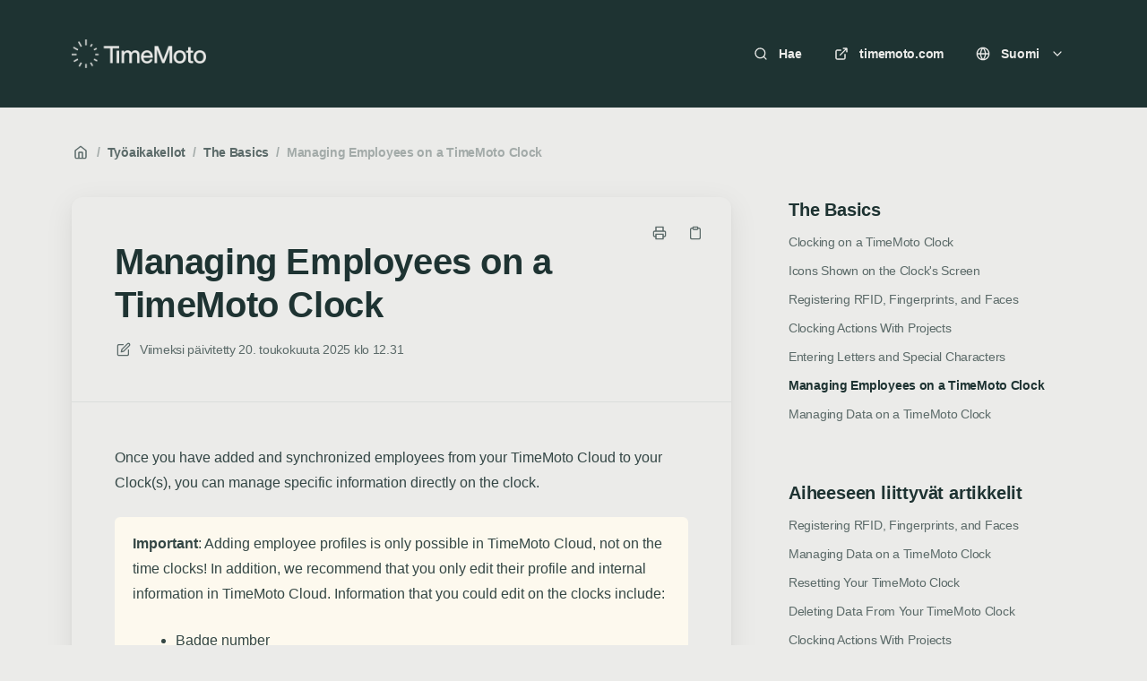

--- FILE ---
content_type: text/html; charset=utf-8
request_url: https://help.timemoto.com/fi/articles/40-managing-employees-on-a-timemoto-clock
body_size: 18739
content:
<!DOCTYPE html>
<html lang="fi">
  <head prefix="og: http://ogp.me/ns#">
    <title>Managing Employees on a TimeMoto Clock</title>
    <style>
      body {
        margin: 0;
      }
      .elevio-kb-wrapper {
        -webkit-box-align: center;
        -ms-flex-align: center;
        align-items: center;
        color: #3e4c59;
        display: -webkit-box;
        display: -ms-flexbox;
        display: flex;
        height: 100vh;
        -webkit-box-orient: vertical;
        -webkit-box-direction: normal;
        -ms-flex-direction: column;
        flex-direction: column;
        -webkit-box-pack: center;
        -ms-flex-pack: center;
        justify-content: center;
      }
      .elevio-kb-loading-spinner {
        -webkit-animation-name: elevio-kb-spin;
        animation-name: elevio-kb-spin;
        -webkit-animation-duration: 800ms;
        animation-duration: 800ms;
        -webkit-animation-iteration-count: infinite;
        animation-iteration-count: infinite;
        -webkit-animation-timing-function: linear;
        animation-timing-function: linear;
        block-size: 1.25rem;
        fill: #5644d8;
        inline-size: 1.25rem;
        padding: 0.25rem;
      }
      @-webkit-keyframes elevio-kb-spin {
        from {
          -webkit-transform: rotate(0deg);
          transform: rotate(0deg);
        }
        to {
          -webkit-transform: rotate(360deg);
          transform: rotate(360deg);
        }
      }
      @keyframes elevio-kb-spin {
        from {
          -webkit-transform: rotate(0deg);
          transform: rotate(0deg);
        }
        to {
          -webkit-transform: rotate(360deg);
          transform: rotate(360deg);
        }
      }
    </style>

     
    <link rel="canonical" href="https://help.timemoto.com/fi/articles/40-managing-employees-on-a-timemoto-clock" />
    <meta property="og:url" content="https://help.timemoto.com/fi/articles/40-managing-employees-on-a-timemoto-clock" />
      

<meta name="description" content=""></meta>
<meta property="og:description" content=""></meta>


<script type="application/ld+json">{"mainEntity":[{"@type":"Question","name":"Managing Employees on a TimeMoto Clock","acceptedAnswer":{"@type":"Answer","text":"Once you have added and synchronized employees from your TimeMoto Cloud to your Clock(s), you can manage specific information directly on the clock.\nImportant: Adding employee profiles is only possible in TimeMoto Cloud, not on the time clocks! In addition, we recommend that you only edit their profile and internal information in TimeMoto Cloud. Information that you could edit on the clocks include:\nBadge number\nFingerprint(s) (only on TM-626, TM 828 &amp; TM-828 SC)\nFace (only on TM-838 and TM-838 SC)\nVerification Mode\nEmployee Management\nTo access the Employee Management menu on the time clock, proceed in the following way:\nOpen the [Menu] on your TimeMoto Clock.\nSelect and [User Management] press [OK].\nA list with all employees appears on the screen. Use the arrow buttons to select the employee you want to edit and press [OK].\nNow, you can either edit or delete the employee. Be aware that deleting the employee from your time clock removes the information from the device only. The profile and the already synchronized clocking data will still remain in the Cloud. Furthermore if the time clock has an active connection to your Cloud it will synchronize be employee's information back to the clock, unless the employee is set as \"inactive\" in the internal information.\nFor more information about Employee Management in TimeMoto Cloud check out the following article:\nEmployee Management\nEditing Employee Information\nIf you choose to edit an employee profile, you see the information you can manage. Use the arrow buttons to highlight an option, then press [OK] to select it. The following information will be displayed:\nUser ID: The employee's clock-internal ID. This is a fixed value that is predetermined when adding the employee profile. It cannot be modified.\nName: The employee's name on the time clock. Although you can edit a name on the clock, we advise you to do this only in the Cloud.\nUser Role: The employee's privilege on the time clock. Although you can edit this on the clock, we advise you to do this only in the Cloud. \nVerification Mode: You are able to set which verification method the employee can and cannot use. By default, every employee can use all available clocking methods of your TimeMoto Clock. In case you want to restrict them from a specific method you can limit an employee to just one way of verifying.\nFingerprint (only on TM-626, TM 828 &amp; TM-828 SC): Here you can register the employee's fingerprint(s) or see which fingerprints have already been added. If you want to learn more about registering fingerprints, please see this article.\nFace (only on TM-838 and TM-838 SC): Here you can register an employee's face. If you want to learn more about registering faces, please see this article.\nBadge number: Here you can register an employee's badge number, if they use a badge or key fob. If you want to learn more about registering badges/key fobs, please see this article.\nPassword: Change the users clock-internal PIN. Although you can edit the PIN on the time clock, we advise the employee to do this in the Cloud under their personal profile."}}],"@context":"http://schema.org","@type":"FAQPage","name":"Managing Employees on a TimeMoto Clock","headline":"Managing Employees on a TimeMoto Clock","author":{"@type":"Person","name":"Alexander Schmidt","image":"https://www.gravatar.com/avatar/51cceb5c14cba14b66c4bf343de787c2?e=aschmidt@safescan.com&s=300&d=https%3A%2F%2Fui-avatars.com%2Fapi%2F/Alexander%2BSchmidt/300/69D59A/FFF/2/0.40"},"copyrightHolder":{"@type":"Organization","name":"TimeMoto | v2"},"publisher":{"@type":"Organization","name":"TimeMoto | v2"},"url":"https://help.timemoto.com/fi/articles/40-managing-employees-on-a-timemoto-clock","image":null,"mainEntityOfPage":"https://help.timemoto.com/fi/articles/40-managing-employees-on-a-timemoto-clock","dateCreated":"2019-11-25","datePublished":"2025-05-20","dateModified":"2025-05-20"}</script> 

    <meta charset="utf-8" />
    <meta http-equiv="X-UA-Compatible" content="IE=edge" />
    <meta name="viewport" content="width=device-width, initial-scale=1" />

    
    <link rel="shortcut icon" type="image/png" href="https://csm-eu.timemoto.com/assets/favicon/favicon.ico" />
    

    <link rel="stylesheet" href="https://cdn.elev.io/kb/v2/themes/2/b2b1ed2b-1f59-4e07-b67c-d26c57e67119/styles.css" />
    <link rel="stylesheet" href="https://cdn.elev.io/kb/v2/deployed/5cf516f88188e/5d0f4bb1-3825-462b-89d4-b01924a17d43/styles-snippet.css" />

    <!-- <script
      src="https://js.sentry-cdn.com/7fb0ca92ae2d4dc49fffbe1b145e4511.min.js"
      crossorigin="anonymous"
    ></script> -->

    <script
      defer
      type="text/javascript"
      src="https://cdn.elev.io/kb/v2/themes/2/b2b1ed2b-1f59-4e07-b67c-d26c57e67119/localisation/fi/lang.js"
    ></script>
    <script
      defer
      type="text/javascript"
      src="https://cdn.elev.io/kb/v2/deployed/5cf516f88188e/5d0f4bb1-3825-462b-89d4-b01924a17d43/localisation/fi/lang-snippet.js"
    ></script>

    
    <script type="text/javascript" defer src="https://cdn.elev.io/kb/v2/themes/2/b2b1ed2b-1f59-4e07-b67c-d26c57e67119/script.js"></script>
    
  </head>

  <body class="logged-out article-page">
    <div id="kb-target">
      <div class="elevio-kb-wrapper">
        <svg class="elevio-kb-loading-spinner" viewBox="0 0 24 24">
          <path
            d="M9.65892 0.230582C11.9867 -0.232441 14.3995 0.00519931 16.5922 0.913451C18.7849 1.8217 20.6591 3.35977 21.9776 5.33316C23.2962 7.30655 24 9.62663 24 12H20C20 10.4178 19.5308 8.87104 18.6518 7.55544C17.7727 6.23985 16.5233 5.21447 15.0615 4.60897C13.5997 4.00347 11.9911 3.84504 10.4393 4.15372C8.88744 4.4624 7.46197 5.22433 6.34315 6.34315C5.22433 7.46197 4.4624 8.88744 4.15372 10.4393C3.84504 11.9911 4.00347 13.5997 4.60897 15.0615C5.21447 16.5233 6.23985 17.7727 7.55544 18.6518C8.87104 19.5308 10.4178 20 12 20V24C9.62663 24 7.30655 23.2962 5.33316 21.9776C3.35977 20.6591 1.8217 18.7849 0.913451 16.5922C0.00519943 14.3995 -0.232441 11.9867 0.230582 9.65892C0.693605 7.33115 1.83649 5.19295 3.51472 3.51472C5.19295 1.83649 7.33115 0.693605 9.65892 0.230582Z"
          />
        </svg>
      </div>
    </div>

    <script>
      window.companyUid = '5cf516f88188e';
      window.companyName = 'TimeMoto | v2';
      window.companyUrl = 'https://www.timemoto.com';
      window.whitelabelEnabled = false;
      window.feedbackEnabled = true;
      window.feedbackEmailFieldHidden = false;
      window.searchAsYouTypeEnabled = true;
      window.agentLoginEnabled = false;
      window.ssoEnabled = false;
      window.ssoForced = false;
      window.ssoUrl = '';
      window.cname = 'help.timemoto.com';
      window.subdomain = 'timemoto';
      window.languageId = 'fi';
      window.baseUrl = 'https://help.timemoto.com';
      window.supportedLanguages = JSON.parse('[{"id":"cs","englishName":"Czech","nativeName":"čeština"},{"id":"de","englishName":"German","nativeName":"Deutsch"},{"id":"en","englishName":"English","nativeName":"English"},{"id":"es","englishName":"Spanish","nativeName":"Español"},{"id":"fi","englishName":"Finnish","nativeName":"Suomi"},{"id":"fr","englishName":"French","nativeName":"Français"},{"id":"it","englishName":"Italian","nativeName":"Italiano"},{"id":"nl","englishName":"Dutch","nativeName":"Nederlands"},{"id":"pl","englishName":"Polish","nativeName":"Polski"},{"id":"sv","englishName":"Swedish","nativeName":"Svenska"}]');
      window.initialData = JSON.parse('{"page":{"pageType":"article","articleId":"40","data":{"article":{"id":"40","title":"Managing Employees on a TimeMoto Clock","slug":"40-managing-employees-on-a-timemoto-clock","summary":null,"body":"\\u003Cp\\u003EOnce you have added and synchronized employees from your TimeMoto Cloud to your Clock(s), you can manage specific information directly on the clock.\\u003C\\u002Fp\\u003E\\u003Cblockquote class=\\"elevio-box-warning\\"\\u003E\\u003Cp\\u003E\\u003Cstrong\\u003EImportant\\u003C\\u002Fstrong\\u003E: Adding employee profiles is only possible in TimeMoto Cloud, not on the time clocks! In addition, we recommend that you only edit their profile and internal information in TimeMoto Cloud. Information that you could edit on the clocks include:\\u003C\\u002Fp\\u003E\\u003Cul\\u003E\\u003Cli\\u003EBadge number\\u003C\\u002Fli\\u003E\\u003Cli\\u003EFingerprint(s) (only on TM-626, TM 828 &amp; TM-828 SC)\\u003C\\u002Fli\\u003E\\u003Cli\\u003EFace (only on TM-838 and TM-838 SC)\\u003C\\u002Fli\\u003E\\u003Cli\\u003EVerification Mode\\u003C\\u002Fli\\u003E\\u003C\\u002Ful\\u003E\\u003C\\u002Fblockquote\\u003E\\u003Ch2\\u003EEmployee Management\\u003C\\u002Fh2\\u003E\\u003Cp\\u003ETo access the Employee Management menu on the time clock, proceed in the following way:\\u003C\\u002Fp\\u003E\\u003Cul\\u003E\\u003Cli\\u003EOpen the [Menu] on your TimeMoto Clock.\\u003C\\u002Fli\\u003E\\u003Cli\\u003ESelect and [User Management] press [OK].\\u003C\\u002Fli\\u003E\\u003C\\u002Ful\\u003E\\u003Cp\\u003EA list with all employees appears on the screen. Use the arrow buttons to select the employee you want to edit and press [OK].\\u003C\\u002Fp\\u003E\\u003Cp\\u003ENow, you can either edit or delete the employee. Be aware that deleting the employee from your time clock removes the information from the device only. The profile and the already synchronized clocking data will still remain in the Cloud. Furthermore if the time clock has an active connection to your Cloud it will synchronize be employee&#39;s information back to the clock, unless the employee is set as &quot;inactive&quot; in the internal information.\\u003C\\u002Fp\\u003E\\u003Cp\\u003EFor more information about Employee Management in TimeMoto Cloud check out the following article:\\u003C\\u002Fp\\u003E\\u003Cp\\u003E\\u003Cspan aria-label=\\"Employee Account Information\\" data-elevio-article=\\"65\\"\\u003EEmployee Management\\u003C\\u002Fspan\\u003E\\u003C\\u002Fp\\u003E\\u003Ch2\\u003EEditing Employee Information\\u003C\\u002Fh2\\u003E\\u003Cp\\u003EIf you choose to edit an employee profile, you see the information you can manage. Use the arrow buttons to highlight an option, then press [OK] to select it. The following information will be displayed:\\u003C\\u002Fp\\u003E\\u003Cul\\u003E\\u003Cli\\u003E\\u003Cstrong\\u003EUser ID\\u003C\\u002Fstrong\\u003E: The employee&#39;s clock-internal ID. This is a fixed value that is predetermined when adding the employee profile. It cannot be modified.\\u003C\\u002Fli\\u003E\\u003Cli\\u003E\\u003Cstrong\\u003EName\\u003C\\u002Fstrong\\u003E: The employee&#39;s name on the time clock. Although you can edit a name on the clock, we advise you to do this only in the Cloud.\\u003C\\u002Fli\\u003E\\u003Cli\\u003E\\u003Cstrong\\u003EUser Role\\u003C\\u002Fstrong\\u003E: \\u003Cspan style=\\"color: rgba(0, 0, 0, 0.8); font-family: elevio-noto-sans, Helvetica, Arial, sans-serif; font-size: 16px; font-style: normal; font-variant-ligatures: normal; font-variant-caps: normal; font-weight: 400; letter-spacing: normal; orphans: 2; text-align: left; text-indent: 0px; text-transform: none; white-space: normal; widows: 2; word-spacing: 0px; -webkit-text-stroke-width: 0px; background-color: rgb(255, 255, 255); text-decoration-style: initial; text-decoration-color: initial; display: inline !important; float: none;\\"\\u003EThe employee&#39;s privilege on the time clock. Although you can edit this on the clock, we advise you to do this only in the Cloud.\\u003C\\u002Fspan\\u003E&nbsp;\\u003C\\u002Fli\\u003E\\u003Cli\\u003E\\u003Cstrong\\u003EVerification Mode\\u003C\\u002Fstrong\\u003E: You are able to set which verification method the employee can and cannot use. By default, every employee can use all available clocking methods of your TimeMoto Clock. In case you want to restrict them from a specific method you can limit an employee to just one way of verifying.\\u003C\\u002Fli\\u003E\\u003Cli\\u003E\\u003Cstrong\\u003EFingerprint (only on TM-626, TM 828 &amp; TM-828 SC)\\u003C\\u002Fstrong\\u003E: Here you can register the employee&#39;s fingerprint(s) or see which fingerprints have already been added. If you want to learn more about registering fingerprints, please see \\u003Cspan aria-label=\\"Registering RFID, fingerprints, and faces\\" data-elevio-article=\\"36\\"\\u003Ethis article\\u003C\\u002Fspan\\u003E.\\u003C\\u002Fli\\u003E\\u003Cli\\u003E\\u003Cstrong\\u003EFace (only on TM-838 and TM-838 SC)\\u003C\\u002Fstrong\\u003E: Here you can register an employee&#39;s face. If you want to learn more about registering faces, please see \\u003Cspan aria-label=\\"Registering RFID, fingerprints, and faces\\" data-elevio-article=\\"36\\"\\u003Ethis article\\u003C\\u002Fspan\\u003E.\\u003C\\u002Fli\\u003E\\u003Cli\\u003E\\u003Cstrong\\u003EBadge number\\u003C\\u002Fstrong\\u003E: Here you can register an employee&#39;s badge number, if they use a badge or key fob. If you want to learn more about registering badges\\u002Fkey fobs, please see \\u003Cspan aria-label=\\"Registering RFID, fingerprints, and faces\\" data-elevio-article=\\"36\\"\\u003Ethis article\\u003C\\u002Fspan\\u003E.\\u003C\\u002Fli\\u003E\\u003Cli\\u003E\\u003Cstrong\\u003EPassword\\u003C\\u002Fstrong\\u003E: Change the users clock-internal PIN. Although you can edit the PIN on the time clock, we advise the employee to do this in the Cloud under their personal profile.\\u003C\\u002Fli\\u003E\\u003C\\u002Ful\\u003E","bodyText":"Once you have added and synchronized employees from your TimeMoto Cloud to your Clock(s), you can manage specific information directly on the clock.\\nImportant: Adding employee profiles is only possible in TimeMoto Cloud, not on the time clocks! In addition, we recommend that you only edit their profile and internal information in TimeMoto Cloud. Information that you could edit on the clocks include:\\nBadge number\\nFingerprint(s) (only on TM-626, TM 828 &amp; TM-828 SC)\\nFace (only on TM-838 and TM-838 SC)\\nVerification Mode\\nEmployee Management\\nTo access the Employee Management menu on the time clock, proceed in the following way:\\nOpen the [Menu] on your TimeMoto Clock.\\nSelect and [User Management] press [OK].\\nA list with all employees appears on the screen. Use the arrow buttons to select the employee you want to edit and press [OK].\\nNow, you can either edit or delete the employee. Be aware that deleting the employee from your time clock removes the information from the device only. The profile and the already synchronized clocking data will still remain in the Cloud. Furthermore if the time clock has an active connection to your Cloud it will synchronize be employee\'s information back to the clock, unless the employee is set as \\"inactive\\" in the internal information.\\nFor more information about Employee Management in TimeMoto Cloud check out the following article:\\nEmployee Management\\nEditing Employee Information\\nIf you choose to edit an employee profile, you see the information you can manage. Use the arrow buttons to highlight an option, then press [OK] to select it. The following information will be displayed:\\nUser ID: The employee\'s clock-internal ID. This is a fixed value that is predetermined when adding the employee profile. It cannot be modified.\\nName: The employee\'s name on the time clock. Although you can edit a name on the clock, we advise you to do this only in the Cloud.\\nUser Role: The employee\'s privilege on the time clock. Although you can edit this on the clock, we advise you to do this only in the Cloud. \\nVerification Mode: You are able to set which verification method the employee can and cannot use. By default, every employee can use all available clocking methods of your TimeMoto Clock. In case you want to restrict them from a specific method you can limit an employee to just one way of verifying.\\nFingerprint (only on TM-626, TM 828 &amp; TM-828 SC): Here you can register the employee\'s fingerprint(s) or see which fingerprints have already been added. If you want to learn more about registering fingerprints, please see this article.\\nFace (only on TM-838 and TM-838 SC): Here you can register an employee\'s face. If you want to learn more about registering faces, please see this article.\\nBadge number: Here you can register an employee\'s badge number, if they use a badge or key fob. If you want to learn more about registering badges\\u002Fkey fobs, please see this article.\\nPassword: Change the users clock-internal PIN. Although you can edit the PIN on the time clock, we advise the employee to do this in the Cloud under their personal profile.","keywords":[],"accessControl":{"access":"PUBLIC","isInternal":false,"smartGroups":[]},"featuredImageUrl":null,"createdAt":1574687525000,"lastUpdatedAt":1747744266000,"lastPublishedAt":1747744266000,"author":{"id":"18546","name":"Alexander Schmidt","avatar":"https:\\u002F\\u002Fwww.gravatar.com\\u002Favatar\\u002F51cceb5c14cba14b66c4bf343de787c2?e=aschmidt@safescan.com&s=300&d=https%3A%2F%2Fui-avatars.com%2Fapi%2F\\u002FAlexander%2BSchmidt\\u002F300\\u002F69D59A\\u002FFFF\\u002F2\\u002F0.40"},"wordCount":519,"category":{"id":"12","title":"The Basics","slug":"12-the-basics","featuredImageUrl":null,"articles":{"results":[{"id":"34","title":"Clocking on a TimeMoto Clock","slug":"34-clocking-on-a-timemoto-clock","summary":null,"lastPublishedAt":1685972896000,"accessControl":{"access":"PUBLIC","isInternal":false}},{"id":"35","title":"Icons Shown on the Clock\'s Screen","slug":"35-icons-shown-on-the-clock-s-screen","summary":null,"lastPublishedAt":1685972925000,"accessControl":{"access":"PUBLIC","isInternal":false}},{"id":"36","title":"Registering RFID, Fingerprints, and Faces","slug":"36-registering-rfid-fingerprints-and-faces","summary":null,"lastPublishedAt":1685972971000,"accessControl":{"access":"PUBLIC","isInternal":false}},{"id":"37","title":"Clocking Actions With Projects","slug":"37-clocking-actions-with-projects","summary":null,"lastPublishedAt":1709562735000,"accessControl":{"access":"PUBLIC","isInternal":false}},{"id":"39","title":"Entering Letters and Special Characters","slug":"39-entering-letters-and-special-characters","summary":null,"lastPublishedAt":1731398222000,"accessControl":{"access":"PUBLIC","isInternal":false}},{"id":"40","title":"Managing Employees on a TimeMoto Clock","slug":"40-managing-employees-on-a-timemoto-clock","summary":null,"lastPublishedAt":1747744266000,"accessControl":{"access":"PUBLIC","isInternal":false}},{"id":"41","title":"Managing Data on a TimeMoto Clock","slug":"41-managing-data-on-a-timemoto-clock","summary":null,"lastPublishedAt":1709562749000,"accessControl":{"access":"PUBLIC","isInternal":false}}],"pageInfo":{"totalCount":7}},"parentCategory":{"id":"3","title":"Työaikakellot","slug":"3-tyoeaikakellot","featuredImageUrl":null,"articles":{"results":[],"pageInfo":{"totalCount":0}}},"subCategories":[]}},"relatedArticles":{"results":[{"id":"36","title":"Registering RFID, Fingerprints, and Faces","slug":"36-registering-rfid-fingerprints-and-faces","summary":null,"lastPublishedAt":1685972971000,"category":{"id":"12"},"accessControl":{"access":"PUBLIC","isInternal":false}},{"id":"41","title":"Managing Data on a TimeMoto Clock","slug":"41-managing-data-on-a-timemoto-clock","summary":null,"lastPublishedAt":1709562749000,"category":{"id":"12"},"accessControl":{"access":"PUBLIC","isInternal":false}},{"id":"43","title":"Resetting Your TimeMoto Clock","slug":"43-resetting-your-timemoto-clock","summary":null,"lastPublishedAt":1685973383000,"category":{"id":"13"},"accessControl":{"access":"PUBLIC","isInternal":false}},{"id":"45","title":"Deleting Data From Your TimeMoto Clock","slug":"45-deleting-data-from-your-timemoto-clock","summary":null,"lastPublishedAt":1690290811000,"category":{"id":"13"},"accessControl":{"access":"PUBLIC","isInternal":false}},{"id":"37","title":"Clocking Actions With Projects","slug":"37-clocking-actions-with-projects","summary":null,"lastPublishedAt":1709562735000,"category":{"id":"12"},"accessControl":{"access":"PUBLIC","isInternal":false}}],"pageInfo":{"totalCount":44}}}},"categoryTree":{"categories":[{"id":"1","title":"Johdanto","slug":"1-johdanto","featuredImageUrl":null,"articles":{"results":[{"id":"62","title":"Aloita TimeMoton käyttö","slug":"62-aloita-timemoton-kaeyttoe","summary":null,"lastPublishedAt":1746513329000,"accessControl":{"access":"PUBLIC","isInternal":false}},{"id":"10","title":"Perehdytys","slug":"10-perehdytys","summary":null,"lastPublishedAt":1744881270000,"accessControl":{"access":"PUBLIC","isInternal":false}},{"id":"64","title":"Esittely","slug":"64-esittely","summary":null,"lastPublishedAt":1744801586000,"accessControl":{"access":"PUBLIC","isInternal":false}},{"id":"12","title":"Ensimmäiset vaiheet","slug":"12-ensimmaeiset-vaiheet","summary":null,"lastPublishedAt":1685965424000,"accessControl":{"access":"PUBLIC","isInternal":false}},{"id":"32","title":"Työntekijän aloitusopas","slug":"32-tyoentekijaen-aloitusopas","summary":null,"lastPublishedAt":1725874648000,"accessControl":{"access":"PUBLIC","isInternal":false}},{"id":"80","title":"Mikä on muuttunut Cloud 1:n jälkeen?","slug":"80-mikae-on-muuttunut-cloud-1-n-jaelkeen","summary":null,"lastPublishedAt":1685965517000,"accessControl":{"access":"PUBLIC","isInternal":false}}],"pageInfo":{"totalCount":6}},"parentCategory":null,"subCategories":[]},{"id":"19","title":"Usein kysytyt kysymykset","slug":"19-usein-kysytyt-kysymykset","featuredImageUrl":null,"articles":{"results":[{"id":"183","title":"How can I purchase a new TimeMoto Plan?","slug":"183-how-can-i-purchase-a-new-timemoto-plan","summary":null,"lastPublishedAt":1745913048000,"accessControl":{"access":"PUBLIC","isInternal":false}},{"id":"105","title":"How can I set up my TimeMoto Clock for the Cloud?","slug":"105-how-can-i-set-up-my-timemoto-clock-for-the-cloud","summary":null,"lastPublishedAt":1685965874000,"accessControl":{"access":"PUBLIC","isInternal":false}},{"id":"109","title":"How can I change Bank Holidays?","slug":"109-how-can-i-change-bank-holidays","summary":null,"lastPublishedAt":1685967628000,"accessControl":{"access":"PUBLIC","isInternal":false}},{"id":"107","title":"How can I change my Support Centre\'s language?","slug":"107-how-can-i-change-my-support-centre-s-language","summary":null,"lastPublishedAt":1678695632000,"accessControl":{"access":"PUBLIC","isInternal":false}},{"id":"82","title":"TimeMoto-mobiilisovellus – Mitä sovellusta kannattaa käyttää?","slug":"82-timemoto-mobiilisovellus-mitae-sovellusta-kannattaa-kaeyttaeae","summary":null,"lastPublishedAt":1744119151000,"accessControl":{"access":"PUBLIC","isInternal":false}},{"id":"150","title":"Can I use the FP-150 Fingerprint Reader with TimeMoto Cloud?","slug":"150-can-i-use-the-fp-150-fingerprint-reader-with-timemoto-cloud","summary":null,"lastPublishedAt":1695111797000,"accessControl":{"access":"PUBLIC","isInternal":false}},{"id":"161","title":"I received an email regarding my account inactivity. Why is that?","slug":"161-i-received-an-email-regarding-my-account-inactivity-why-is-that","summary":null,"lastPublishedAt":1699621950000,"accessControl":{"access":"PUBLIC","isInternal":false}}],"pageInfo":{"totalCount":7}},"parentCategory":null,"subCategories":[{"id":"31","title":"Troubleshooting","slug":"31-troubleshooting","featuredImageUrl":null,"articles":{"results":[{"id":"116","title":"How can I get Support?","slug":"116-how-can-i-get-support","summary":null,"lastPublishedAt":1731404162000,"accessControl":{"access":"PUBLIC","isInternal":false}},{"id":"118","title":"My Time Clock shows a red dot in the Cloud settings. What can I do?","slug":"118-my-time-clock-shows-a-red-dot-in-the-cloud-settings-what-can-i-do","summary":null,"lastPublishedAt":1731404188000,"accessControl":{"access":"PUBLIC","isInternal":false}},{"id":"85","title":"My Cloud is not loading correctly!","slug":"85-my-cloud-is-not-loading-correctly","summary":null,"lastPublishedAt":1733142689000,"accessControl":{"access":"PUBLIC","isInternal":false}},{"id":"119","title":"The serial number of my TM Clock is already in use. What can I do?","slug":"119-the-serial-number-of-my-tm-clock-is-already-in-use-what-can-i-do","summary":null,"lastPublishedAt":1731404525000,"accessControl":{"access":"PUBLIC","isInternal":false}},{"id":"140","title":"My Worked Hours don\'t match my clocked times. Why?","slug":"140-my-worked-hours-don-t-match-my-clocked-times-why","summary":null,"lastPublishedAt":1734353813000,"accessControl":{"access":"PUBLIC","isInternal":false}},{"id":"141","title":"My Absence hours don\'t match. Why?","slug":"141-my-absence-hours-don-t-match-why","summary":null,"lastPublishedAt":1734353693000,"accessControl":{"access":"PUBLIC","isInternal":false}},{"id":"142","title":"My Timesheet and Flexibank Balance don\'t match. Why?","slug":"142-my-timesheet-and-flexibank-balance-don-t-match-why","summary":null,"lastPublishedAt":1734353600000,"accessControl":{"access":"PUBLIC","isInternal":false}},{"id":"155","title":"I cannot clock in\\u002Fout with my mobile device. What can I do?","slug":"155-i-cannot-clock-in-out-with-my-mobile-device-what-can-i-do","summary":null,"lastPublishedAt":1734351937000,"accessControl":{"access":"PUBLIC","isInternal":false}},{"id":"202","title":"I need to reset my password","slug":"202-i-need-to-reset-my-password","summary":null,"lastPublishedAt":1734338816000,"accessControl":{"access":"PUBLIC","isInternal":false}},{"id":"203","title":"I don\'t receive any emails from TimeMoto","slug":"203-i-don-t-receive-any-emails-from-timemoto","summary":null,"lastPublishedAt":1733142317000,"accessControl":{"access":"PUBLIC","isInternal":false}}],"pageInfo":{"totalCount":10}}}]},{"id":"3","title":"Työaikakellot","slug":"3-tyoeaikakellot","featuredImageUrl":null,"articles":{"results":[],"pageInfo":{"totalCount":0}},"parentCategory":null,"subCategories":[{"id":"11","title":"Getting Started","slug":"11-getting-started","featuredImageUrl":null,"articles":{"results":[{"id":"33","title":"Setting up your TimeMoto Clock","slug":"33-setting-up-your-timemoto-clock","summary":null,"lastPublishedAt":1714993896000,"accessControl":{"access":"PUBLIC","isInternal":false}},{"id":"51","title":"Mounting Your TimeMoto Clock","slug":"51-mounting-your-timemoto-clock","summary":null,"lastPublishedAt":1685971996000,"accessControl":{"access":"PUBLIC","isInternal":false}},{"id":"66","title":"Connecting a TA-8000 Series Time Clock to TimeMoto Cloud 2","slug":"66-connecting-a-ta-8000-series-time-clock-to-timemoto-cloud-2","summary":null,"lastPublishedAt":1685972029000,"accessControl":{"access":"PUBLIC","isInternal":false}}],"pageInfo":{"totalCount":3}}},{"id":"12","title":"The Basics","slug":"12-the-basics","featuredImageUrl":null,"articles":{"results":[{"id":"34","title":"Clocking on a TimeMoto Clock","slug":"34-clocking-on-a-timemoto-clock","summary":null,"lastPublishedAt":1685972896000,"accessControl":{"access":"PUBLIC","isInternal":false}},{"id":"35","title":"Icons Shown on the Clock\'s Screen","slug":"35-icons-shown-on-the-clock-s-screen","summary":null,"lastPublishedAt":1685972925000,"accessControl":{"access":"PUBLIC","isInternal":false}},{"id":"36","title":"Registering RFID, Fingerprints, and Faces","slug":"36-registering-rfid-fingerprints-and-faces","summary":null,"lastPublishedAt":1685972971000,"accessControl":{"access":"PUBLIC","isInternal":false}},{"id":"37","title":"Clocking Actions With Projects","slug":"37-clocking-actions-with-projects","summary":null,"lastPublishedAt":1709562735000,"accessControl":{"access":"PUBLIC","isInternal":false}},{"id":"39","title":"Entering Letters and Special Characters","slug":"39-entering-letters-and-special-characters","summary":null,"lastPublishedAt":1731398222000,"accessControl":{"access":"PUBLIC","isInternal":false}},{"id":"40","title":"Managing Employees on a TimeMoto Clock","slug":"40-managing-employees-on-a-timemoto-clock","summary":null,"lastPublishedAt":1747744266000,"accessControl":{"access":"PUBLIC","isInternal":false}},{"id":"41","title":"Managing Data on a TimeMoto Clock","slug":"41-managing-data-on-a-timemoto-clock","summary":null,"lastPublishedAt":1709562749000,"accessControl":{"access":"PUBLIC","isInternal":false}}],"pageInfo":{"totalCount":7}}},{"id":"13","title":"Advanced Usage Scenarios","slug":"13-advanced-usage-scenarios","featuredImageUrl":null,"articles":{"results":[{"id":"42","title":"How to manage Daylight Saving Time (DLST)","slug":"42-how-to-manage-daylight-saving-time-dlst","summary":null,"lastPublishedAt":1685973396000,"accessControl":{"access":"PUBLIC","isInternal":false}},{"id":"43","title":"Resetting Your TimeMoto Clock","slug":"43-resetting-your-timemoto-clock","summary":null,"lastPublishedAt":1685973383000,"accessControl":{"access":"PUBLIC","isInternal":false}},{"id":"45","title":"Deleting Data From Your TimeMoto Clock","slug":"45-deleting-data-from-your-timemoto-clock","summary":null,"lastPublishedAt":1690290811000,"accessControl":{"access":"PUBLIC","isInternal":false}},{"id":"44","title":"When pressing the [Menu]-button, the screen shows “Identify”. What do I have to do?","slug":"44-when-pressing-the-menu-button-the-screen-shows-identify-what-do-i-have-to-do","summary":null,"lastPublishedAt":1685973323000,"accessControl":{"access":"PUBLIC","isInternal":false}}],"pageInfo":{"totalCount":4}}},{"id":"14","title":"Additional Information \\u002F Troubleshooting","slug":"14-additional-information-troubleshooting","featuredImageUrl":null,"articles":{"results":[{"id":"46","title":"TimeMoto Clock Cannot Connect to Wi-Fi","slug":"46-timemoto-clock-cannot-connect-to-wi-fi","summary":null,"lastPublishedAt":1709632726000,"accessControl":{"access":"PUBLIC","isInternal":false}},{"id":"52","title":"\\"Authentication Failure\\" Displayed on Time Clock","slug":"52-authentication-failure-displayed-on-time-clock","summary":null,"lastPublishedAt":1713855394000,"accessControl":{"access":"PUBLIC","isInternal":false}},{"id":"57","title":"Issues During the First Time Setup of the Time Clock","slug":"57-issues-during-the-first-time-setup-of-the-time-clock","summary":null,"lastPublishedAt":1678703819000,"accessControl":{"access":"PUBLIC","isInternal":false}},{"id":"50","title":"My TimeMoto Clock Does Not Recognize Fingerprints Properly","slug":"50-my-timemoto-clock-does-not-recognize-fingerprints-properly","summary":null,"lastPublishedAt":1719826678000,"accessControl":{"access":"PUBLIC","isInternal":false}},{"id":"49","title":"What happens with the fingerprints stored on the TimeMoto Clocks?","slug":"49-what-happens-with-the-fingerprints-stored-on-the-timemoto-clocks","summary":null,"lastPublishedAt":1678703869000,"accessControl":{"access":"PUBLIC","isInternal":false}},{"id":"48","title":"Which types of badges and cards are compatible with TimeMoto Clocks?","slug":"48-which-types-of-badges-and-cards-are-compatible-with-timemoto-clocks","summary":null,"lastPublishedAt":1709641759000,"accessControl":{"access":"PUBLIC","isInternal":false}},{"id":"47","title":"Can I use TimeMoto with my ID06 card?","slug":"47-can-i-use-timemoto-with-my-id06-card","summary":null,"lastPublishedAt":1709642086000,"accessControl":{"access":"PUBLIC","isInternal":false}}],"pageInfo":{"totalCount":7}}},{"id":"15","title":"Firmware Updates","slug":"15-firmware-updates","featuredImageUrl":null,"articles":{"results":[{"id":"131","title":"Do I need to update my newly purchased TimeMoto Clock?","slug":"131-do-i-need-to-update-my-newly-purchased-timemoto-clock","summary":null,"lastPublishedAt":1678704185000,"accessControl":{"access":"PUBLIC","isInternal":false}},{"id":"38","title":"Updating the TM-616 & TM-626 Firmware","slug":"38-updating-the-tm-616-tm-626-firmware","summary":null,"lastPublishedAt":1748951855000,"accessControl":{"access":"PUBLIC","isInternal":false}},{"id":"53","title":"Updating the TM-818SC, TM-828SC & TM-838SC Firmware","slug":"53-updating-the-tm-818sc-tm-828sc-tm-838sc-firmware","summary":null,"lastPublishedAt":1746517514000,"accessControl":{"access":"PUBLIC","isInternal":false}},{"id":"130","title":"Updating the TM-818 MC","slug":"130-updating-the-tm-818-mc","summary":null,"lastPublishedAt":1706186229000,"accessControl":{"access":"PUBLIC","isInternal":false}},{"id":"55","title":"How to Identify Your Device Type","slug":"55-how-to-identify-your-device-type","summary":null,"lastPublishedAt":1678704806000,"accessControl":{"access":"PUBLIC","isInternal":false}},{"id":"160","title":"How do I format my USB flash drive?","slug":"160-how-do-i-format-my-usb-flash-drive","summary":null,"lastPublishedAt":1699868707000,"accessControl":{"access":"PUBLIC","isInternal":false}}],"pageInfo":{"totalCount":6}}}]},{"id":"25","title":"Ominaisuudet","slug":"25-ominaisuudet","featuredImageUrl":null,"articles":{"results":[],"pageInfo":{"totalCount":0}},"parentCategory":null,"subCategories":[{"id":"6","title":"Ajankäytön hallinta","slug":"6-ajankaeytoen-hallinta","featuredImageUrl":null,"articles":{"results":[{"id":"11","title":"Ajankäytön hallintasivu","slug":"11-ajankaeytoen-hallintasivu","summary":null,"lastPublishedAt":1704701685000,"accessControl":{"access":"PUBLIC","isInternal":false}},{"id":"129","title":"Night Shifts","slug":"129-night-shifts","summary":null,"lastPublishedAt":1678707743000,"accessControl":{"access":"PUBLIC","isInternal":false}},{"id":"30","title":"Leimaustoiminnot tarkemmin","slug":"30-leimaustoiminnot-tarkemmin","summary":null,"lastPublishedAt":1726225453000,"accessControl":{"access":"PUBLIC","isInternal":false}},{"id":"31","title":"Leimausjärjestykset","slug":"31-leimausjaerjestykset","summary":null,"lastPublishedAt":1678707728000,"accessControl":{"access":"PUBLIC","isInternal":false}}],"pageInfo":{"totalCount":4}}},{"id":"7","title":"Suunnitelma","slug":"7-suunnitelma","featuredImageUrl":null,"articles":{"results":[{"id":"27","title":"Suunnnitelma – Esittely","slug":"27-suunnnitelma-esittely","summary":null,"lastPublishedAt":1678709476000,"accessControl":{"access":"PUBLIC","isInternal":false}},{"id":"29","title":"Kalenteri","slug":"29-kalenteri","summary":null,"lastPublishedAt":1678709501000,"accessControl":{"access":"PUBLIC","isInternal":false}},{"id":"71","title":"Tehtävät (ja poissaolot)","slug":"71-tehtaevaet-ja-poissaolot","summary":null,"lastPublishedAt":1723022010000,"accessControl":{"access":"PUBLIC","isInternal":false}},{"id":"20","title":"Projektisivu","slug":"20-projektisivu","summary":null,"lastPublishedAt":1678709558000,"accessControl":{"access":"PUBLIC","isInternal":false}},{"id":"15","title":"Aikataulut-sivu","slug":"15-aikataulut-sivu","summary":null,"lastPublishedAt":1678709593000,"accessControl":{"access":"PUBLIC","isInternal":false}},{"id":"68","title":"Uuden aikataulun lisääminen","slug":"68-uuden-aikataulun-lisaeaeminen","summary":null,"lastPublishedAt":1747747062000,"accessControl":{"access":"PUBLIC","isInternal":false}},{"id":"17","title":"Aikataulutyypit","slug":"17-aikataulutyypit","summary":null,"lastPublishedAt":1691997070000,"accessControl":{"access":"PUBLIC","isInternal":false}},{"id":"121","title":"Core Times","slug":"121-core-times","summary":null,"lastPublishedAt":1682341667000,"accessControl":{"access":"PUBLIC","isInternal":false}},{"id":"18","title":"Taukotyypit","slug":"18-taukotyypit","summary":null,"lastPublishedAt":1678709897000,"accessControl":{"access":"PUBLIC","isInternal":false}},{"id":"19","title":"Pyöristystyypit","slug":"19-pyoeristystyypit","summary":null,"lastPublishedAt":1678709919000,"accessControl":{"access":"PUBLIC","isInternal":false}},{"id":"86","title":"Aikataulutyypit ja raportit","slug":"86-aikataulutyypit-ja-raportit","summary":null,"lastPublishedAt":1678709952000,"accessControl":{"access":"PUBLIC","isInternal":false}},{"id":"73","title":"Käsittelemättömät pyynnöt","slug":"73-kaesittelemaettoemaet-pyynnoet","summary":null,"lastPublishedAt":1678710077000,"accessControl":{"access":"PUBLIC","isInternal":false}},{"id":"135","title":"Planning Holidays & Holiday Balance","slug":"135-planning-holidays-holiday-balance","summary":null,"lastPublishedAt":1676474904000,"accessControl":{"access":"PUBLIC","isInternal":false}},{"id":"136","title":"Planning Absences","slug":"136-planning-absences","summary":null,"lastPublishedAt":1715950067000,"accessControl":{"access":"PUBLIC","isInternal":false}},{"id":"144","title":"Flexible Hours Schedules","slug":"144-flexible-hours-schedules","summary":null,"lastPublishedAt":1734353425000,"accessControl":{"access":"PUBLIC","isInternal":false}},{"id":"148","title":"Flexible Hours Schedules in the Calendar","slug":"148-flexible-hours-schedules-in-the-calendar","summary":null,"lastPublishedAt":1734342081000,"accessControl":{"access":"PUBLIC","isInternal":false}},{"id":"149","title":"Flexible Hours Schedules in the Employee Card","slug":"149-flexible-hours-schedules-in-the-employee-card","summary":null,"lastPublishedAt":1734341568000,"accessControl":{"access":"PUBLIC","isInternal":false}},{"id":"171","title":"Overlapping Absences","slug":"171-overlapping-absences","summary":null,"lastPublishedAt":1718614088000,"accessControl":{"access":"PUBLIC","isInternal":false}}],"pageInfo":{"totalCount":18}}},{"id":"8","title":"Raportit","slug":"8-raportit","featuredImageUrl":null,"articles":{"results":[{"id":"13","title":"Raportit – Esittely","slug":"13-raportit-esittely","summary":null,"lastPublishedAt":1718283790000,"accessControl":{"access":"PUBLIC","isInternal":false}},{"id":"74","title":"Työajanseurantalomakkeet","slug":"74-tyoeajanseurantalomakkeet","summary":null,"lastPublishedAt":1744614374000,"accessControl":{"access":"PUBLIC","isInternal":false}},{"id":"76","title":"Leimaustoimintojen lisääminen ja muokkaaminen","slug":"76-leimaustoimintojen-lisaeaeminen-ja-muokkaaminen","summary":null,"lastPublishedAt":1746536743000,"accessControl":{"access":"PUBLIC","isInternal":false}},{"id":"77","title":"Maksuraportit","slug":"77-maksuraportit","summary":null,"lastPublishedAt":1678710391000,"accessControl":{"access":"PUBLIC","isInternal":false}},{"id":"78","title":"Projektiraportti","slug":"78-projektiraportti","summary":null,"lastPublishedAt":1678710413000,"accessControl":{"access":"PUBLIC","isInternal":false}},{"id":"168","title":"Absence Report","slug":"168-absence-report","summary":null,"lastPublishedAt":1717506490000,"accessControl":{"access":"PUBLIC","isInternal":false}},{"id":"60","title":"Ylitöiden hallinta TimeMoto Cloudissa","slug":"60-ylitoeiden-hallinta-timemoto-cloudissa","summary":null,"lastPublishedAt":1678710457000,"accessControl":{"access":"PUBLIC","isInternal":false}},{"id":"120","title":"Reports in Hours\\u002FMinutes or Decimals","slug":"120-reports-in-hours-minutes-or-decimals","summary":null,"lastPublishedAt":1678710474000,"accessControl":{"access":"PUBLIC","isInternal":false}},{"id":"143","title":"How does the Timesheet PDF work?","slug":"143-how-does-the-timesheet-pdf-work","summary":null,"lastPublishedAt":1734340932000,"accessControl":{"access":"PUBLIC","isInternal":false}}],"pageInfo":{"totalCount":9}}},{"id":"9","title":"Asetukset","slug":"9-asetukset","featuredImageUrl":null,"articles":{"results":[{"id":"21","title":"Yleiset tiedot","slug":"21-yleiset-tiedot","summary":null,"lastPublishedAt":1744880634000,"accessControl":{"access":"PUBLIC","isInternal":false}},{"id":"113","title":"Geolocation","slug":"113-geolocation","summary":null,"lastPublishedAt":1734357475000,"accessControl":{"access":"PUBLIC","isInternal":false}},{"id":"23","title":"Sijainnit","slug":"23-sijainnit","summary":null,"lastPublishedAt":1718371823000,"accessControl":{"access":"PUBLIC","isInternal":false}},{"id":"22","title":"Työaikakellot","slug":"22-tyoeaikakellot","summary":null,"lastPublishedAt":1733131364000,"accessControl":{"access":"PUBLIC","isInternal":false}},{"id":"24","title":"Osastot","slug":"24-osastot","summary":null,"lastPublishedAt":1678711092000,"accessControl":{"access":"PUBLIC","isInternal":false}},{"id":"14","title":"Työntekijät-sivu","slug":"14-tyoentekijaet-sivu","summary":null,"lastPublishedAt":1725880854000,"accessControl":{"access":"PUBLIC","isInternal":false}},{"id":"65","title":"Työntekijäkortti","slug":"65-tyoentekijaekortti","summary":null,"lastPublishedAt":1678711137000,"accessControl":{"access":"PUBLIC","isInternal":false}},{"id":"16","title":"Työntekijän käyttöoikeudet","slug":"16-tyoentekijaen-kaeyttoeoikeudet","summary":null,"lastPublishedAt":1768488347000,"accessControl":{"access":"PUBLIC","isInternal":false}},{"id":"97","title":"Työaikapankki","slug":"97-tyoeaikapankki","summary":null,"lastPublishedAt":1746536822000,"accessControl":{"access":"PUBLIC","isInternal":false}},{"id":"56","title":"Maksu ja ylityö","slug":"56-maksu-ja-ylityoe","summary":null,"lastPublishedAt":1691997539000,"accessControl":{"access":"PUBLIC","isInternal":false}},{"id":"58","title":"Ilmoitukset","slug":"58-ilmoitukset","summary":null,"lastPublishedAt":1725880895000,"accessControl":{"access":"PUBLIC","isInternal":false}},{"id":"59","title":"Tauot ja poissaolot","slug":"59-tauot-ja-poissaolot","summary":null,"lastPublishedAt":1689597493000,"accessControl":{"access":"PUBLIC","isInternal":false}},{"id":"61","title":"Lomaprofiilit","slug":"61-lomaprofiilit","summary":null,"lastPublishedAt":1683269112000,"accessControl":{"access":"PUBLIC","isInternal":false}},{"id":"138","title":"Holiday Balance","slug":"138-holiday-balance","summary":null,"lastPublishedAt":1734349460000,"accessControl":{"access":"PUBLIC","isInternal":false}},{"id":"96","title":"Kirjanpito ja laskutus","slug":"96-kirjanpito-ja-laskutus","summary":null,"lastPublishedAt":1747723288000,"accessControl":{"access":"PUBLIC","isInternal":false}},{"id":"104","title":"Webhooks","slug":"104-webhooks","summary":null,"lastPublishedAt":1684158705000,"accessControl":{"access":"PUBLIC","isInternal":false}},{"id":"206","title":"Closing the Year","slug":"206-closing-the-year","summary":null,"lastPublishedAt":1734098771000,"accessControl":{"access":"PUBLIC","isInternal":false}}],"pageInfo":{"totalCount":17}}}]},{"id":"18","title":"News","slug":"18-news","featuredImageUrl":null,"articles":{"results":[{"id":"218","title":"Release Notes 23\\u002F05\\u002F2025","slug":"218-release-notes-23-05-2025","summary":null,"lastPublishedAt":1747988374000,"accessControl":{"access":"PUBLIC","isInternal":false}},{"id":"213","title":"Release Notes 13\\u002F03\\u002F2025","slug":"213-release-notes-13-03-2025","summary":null,"lastPublishedAt":1741874537000,"accessControl":{"access":"PUBLIC","isInternal":false}},{"id":"204","title":"Release Notes 19\\u002F11\\u002F2024","slug":"204-release-notes-19-11-2024","summary":null,"lastPublishedAt":1732021739000,"accessControl":{"access":"PUBLIC","isInternal":false}},{"id":"200","title":"Release Notes 28\\u002F10\\u002F2024","slug":"200-release-notes-28-10-2024","summary":null,"lastPublishedAt":1730119630000,"accessControl":{"access":"PUBLIC","isInternal":false}},{"id":"199","title":"Release Notes 10\\u002F10\\u002F2024","slug":"199-release-notes-10-10-2024","summary":null,"lastPublishedAt":1728564550000,"accessControl":{"access":"PUBLIC","isInternal":false}},{"id":"196","title":"Release Notes 05\\u002F09\\u002F2024","slug":"196-release-notes-05-09-2024","summary":null,"lastPublishedAt":1725541243000,"accessControl":{"access":"PUBLIC","isInternal":false}},{"id":"175","title":"Release Notes 22\\u002F08\\u002F2024","slug":"175-release-notes-22-08-2024","summary":null,"lastPublishedAt":1724675194000,"accessControl":{"access":"PUBLIC","isInternal":false}},{"id":"186","title":"Release Notes 08\\u002F07\\u002F2024","slug":"186-release-notes-08-07-2024","summary":null,"lastPublishedAt":1724657155000,"accessControl":{"access":"PUBLIC","isInternal":false}},{"id":"187","title":"Release Notes 04\\u002F06\\u002F2024","slug":"187-release-notes-04-06-2024","summary":null,"lastPublishedAt":1724659831000,"accessControl":{"access":"PUBLIC","isInternal":false}},{"id":"173","title":"Release Notes 21\\u002F05\\u002F2024","slug":"173-release-notes-21-05-2024","summary":null,"lastPublishedAt":1724660540000,"accessControl":{"access":"PUBLIC","isInternal":false}},{"id":"188","title":"Release Notes 18\\u002F03\\u002F2024","slug":"188-release-notes-18-03-2024","summary":null,"lastPublishedAt":1724661572000,"accessControl":{"access":"PUBLIC","isInternal":false}},{"id":"189","title":"Release Notes 20\\u002F02\\u002F2024","slug":"189-release-notes-20-02-2024","summary":null,"lastPublishedAt":1724664753000,"accessControl":{"access":"PUBLIC","isInternal":false}},{"id":"190","title":"Release Notes 19\\u002F02\\u002F2024","slug":"190-release-notes-19-02-2024","summary":null,"lastPublishedAt":1724665861000,"accessControl":{"access":"PUBLIC","isInternal":false}},{"id":"191","title":"Release Notes 23\\u002F11\\u002F2023","slug":"191-release-notes-23-11-2023","summary":null,"lastPublishedAt":1724670016000,"accessControl":{"access":"PUBLIC","isInternal":false}},{"id":"192","title":"Release Notes 09\\u002F11\\u002F2023","slug":"192-release-notes-09-11-2023","summary":null,"lastPublishedAt":1724670853000,"accessControl":{"access":"PUBLIC","isInternal":false}},{"id":"193","title":"Release Notes 26\\u002F10\\u002F2023","slug":"193-release-notes-26-10-2023","summary":null,"lastPublishedAt":1724677647000,"accessControl":{"access":"PUBLIC","isInternal":false}},{"id":"194","title":"Release Notes 18\\u002F09\\u002F2023","slug":"194-release-notes-18-09-2023","summary":null,"lastPublishedAt":1724678757000,"accessControl":{"access":"PUBLIC","isInternal":false}},{"id":"195","title":"Release Notes 28\\u002F08\\u002F2023","slug":"195-release-notes-28-08-2023","summary":null,"lastPublishedAt":1724680696000,"accessControl":{"access":"PUBLIC","isInternal":false}},{"id":"220","title":"Data Display Delay—No Data Lost","slug":"220-data-display-delay-no-data-lost","summary":null,"lastPublishedAt":1750167103000,"accessControl":{"access":"PUBLIC","isInternal":false}}],"pageInfo":{"totalCount":19}},"parentCategory":null,"subCategories":[]},{"id":"20","title":"GDPR","slug":"20-gdpr","featuredImageUrl":null,"articles":{"results":[{"id":"87","title":"Yleinen tietosuoja-asetus (GDPR) ja TimeMoto Cloud","slug":"87-yleinen-tietosuoja-asetus-gdpr-ja-timemoto-cloud","summary":null,"lastPublishedAt":1659524982000,"accessControl":{"access":"PUBLIC","isInternal":false}},{"id":"88","title":"Tarvitaanko erillinen tietojenkäsittelyä koskeva sopimus?","slug":"88-tarvitaanko-erillinen-tietojenkaesittelyae-koskeva-sopimus","summary":null,"lastPublishedAt":1727163756000,"accessControl":{"access":"PUBLIC","isInternal":false}},{"id":"89","title":"Miten sijaintini vaikuttaa GDPR:ään?","slug":"89-miten-sijaintini-vaikuttaa-gdpr-aeaen","summary":null,"lastPublishedAt":1619770739000,"accessControl":{"access":"PUBLIC","isInternal":false}},{"id":"90","title":"Missä tietojani säilytetään?","slug":"90-missae-tietojani-saeilytetaeaen","summary":null,"lastPublishedAt":1617278029000,"accessControl":{"access":"PUBLIC","isInternal":false}},{"id":"91","title":"Millaisia tietoja voin säilyttää Cloudissani?","slug":"91-millaisia-tietoja-voin-saeilyttaeae-cloudissani","summary":null,"lastPublishedAt":1725881062000,"accessControl":{"access":"PUBLIC","isInternal":false}},{"id":"92","title":"Miten sormenjälkitietoja ja kasvokuvia käsitellään?","slug":"92-miten-sormenjaelkitietoja-ja-kasvokuvia-kaesitellaeaen","summary":null,"lastPublishedAt":1617279385000,"accessControl":{"access":"PUBLIC","isInternal":false}},{"id":"93","title":"Mitä minun tulee ottaa huomioon, jos käytän leimautumisessa sormenjälki-\\u002Fkasvotunnistusta TimeMoto-laitteella?","slug":"93-mitae-minun-tulee-ottaa-huomioon-jos-kaeytaen-leimautumisessa-sormenjaelki-kasvotunnistusta-timemoto-laitteella","summary":null,"lastPublishedAt":1617279727000,"accessControl":{"access":"PUBLIC","isInternal":false}},{"id":"94","title":"Mitä tapahtuu poistetuille käyttäjätiedoilleni?","slug":"94-mitae-tapahtuu-poistetuille-kaeyttaejaetiedoilleni","summary":null,"lastPublishedAt":1733145527000,"accessControl":{"access":"PUBLIC","isInternal":false}},{"id":"95","title":"Kuinka kauan TimeMoto Cloud säilyttää tietojani sen jälkeen, kun lisenssini on päättynyt?","slug":"95-kuinka-kauan-timemoto-cloud-saeilyttaeae-tietojani-sen-jaelkeen-kun-lisenssini-on-paeaettynyt","summary":null,"lastPublishedAt":1736945710000,"accessControl":{"access":"PUBLIC","isInternal":false}}],"pageInfo":{"totalCount":9}},"parentCategory":null,"subCategories":[]}]}}');
      window.jsSnippetUrl = 'https://cdn.elev.io/kb/v2/deployed/5cf516f88188e/5d0f4bb1-3825-462b-89d4-b01924a17d43/script-snippet.js';
      window.assetsLocation = 'https://cdn.elev.io/kb/v2/themes/2/b2b1ed2b-1f59-4e07-b67c-d26c57e67119/assets';
      window.themeOptions = JSON.parse('{"customJS":"","fontBody":"System Default","fontCode":"System Default","imageUrl":"https:\\u002F\\u002Fcdn.elev.io\\u002Ffile\\u002Fuploads\\u002FJ3X0kqnG8oE_W5LrxKQZvaK9_BdTJ45H7C9HCi1asJw\\u002FAPyEoOyHeqCzrypXNEXJKTg7jFiJvPpPs0e1ynttb5o\\u002FTimeMoto_Logo_Warmgrey1_RGB-Nz0.png","colorLink":"#1e3332","colorText":"#1e3332","customCSS":"* {\\n\\tfont-family: \'helvetica\' !important;\\n}\\n.css-a3x7rz {\\n  display: none;\\n  }\\n .css-1m0bn1z {\\n  display: none;\\n  }\\n  .kb-subcategories__title.css-a3x7rz {\\n  display: block;\\n  }\\n \\u002F*.category-page.css-a3x7rz {\\n  display: block;\\n  }*\\u002F\\n.header.header-bg-color.header-text-color {\\n\\tpadding-top: 30px;\\n\\tpadding-bottom: 0;\\n}\\n.css-1bh5l57::before {\\nborder-block-start-width: ;\\nborder-block-start-style: ;\\nborder-block-start-color: ;\\ncontent: \\"\\";\\ndisplay: block;\\ninline-size: 10rem;\\nmargin-block-end: 1rem;\\nmargin-inline-start: auto;\\nmargin-inline-end: auto;\\n}\\n.cls-1 {\\n        fill: #fff;\\n}\\n.kb-category-card svg.kb-icon {\\n  display: none;\\n}\\n\\u002F*FAQ*\\u002F\\n[data-category-id=\\"19\\"] .kb-category-card__icon-wrapper {\\nbackground-image: url(\\"data:image\\u002Fsvg+xml,%3Csvg version=\'1.1\' xmlns=\'http:\\u002F\\u002Fwww.w3.org\\u002F2000\\u002Fsvg\' xmlns:xlink=\'http:\\u002F\\u002Fwww.w3.org\\u002F1999\\u002Fxlink\' x=\'0px\' y=\'0px\' viewBox=\'0 0 425.2 425.2\' style=\'enable-background:new 0 0 425.2 425.2;\' xml:space=\'preserve\'%3E%3Cstyle type=\'text\\u002Fcss\'%3E .st0%7Bfill:%231E3332;%7D .st1%7Bfill:none;stroke:%23FFFFFF;stroke-width:14;stroke-miterlimit:10;%7D .st2%7Bdisplay:none;%7D .st3%7Bdisplay:inline;fill:none;stroke:%231E3332;stroke-width:14;stroke-linejoin:round;stroke-miterlimit:10;%7D .st4%7Bdisplay:inline;fill:none;stroke:%231E3332;stroke-width:14;stroke-miterlimit:10;%7D .st5%7Bdisplay:inline;%7D .st6%7Bfill:%23FFFFFF;%7D .st7%7Bdisplay:inline;fill:%23FFFFFF;%7D .st8%7Bfill:none;stroke:%23FFFFFF;stroke-width:14;stroke-linejoin:round;stroke-miterlimit:10;%7D .st9%7Bdisplay:inline;fill:none;stroke:%23FFFFFF;stroke-width:14;stroke-linecap:round;stroke-linejoin:round;stroke-miterlimit:10;%7D .st10%7Bdisplay:inline;fill:none;stroke:%23FFFFFF;stroke-width:14;stroke-miterlimit:10;%7D .st11%7Bdisplay:inline;fill:none;stroke:%23FFFFFF;stroke-width:14;stroke-linecap:round;stroke-miterlimit:10;%7D .st12%7Bdisplay:inline;fill:none;stroke:%23FFFFFF;stroke-width:14;stroke-linecap:square;stroke-linejoin:round;stroke-miterlimit:10;%7D%0A%3C\\u002Fstyle%3E%3Cg id=\'Laag_2\'%3E%3Ccircle class=\'st0\' cx=\'212.6\' cy=\'212.6\' r=\'206.8\'\\u002F%3E%3Cpath class=\'st1\' d=\'M82.1,284.4\'\\u002F%3E%3Cpath class=\'st1\' d=\'M182.7,170.1\'\\u002F%3E%3Cpath class=\'st1\' d=\'M207.9,243.4\'\\u002F%3E%3Cpath class=\'st1\' d=\'M185.3,210.2\'\\u002F%3E%3C\\u002Fg%3E%3Cg id=\'Laag_1\' class=\'st2\'%3E%3Cpath class=\'st3\' d=\'M-93.4,647.1\'\\u002F%3E%3Cpath class=\'st3\' d=\'M16.8,490.3\'\\u002F%3E%3Cpath class=\'st4\' d=\'M193.5,91.4\'\\u002F%3E%3Cpath class=\'st4\' d=\'M177.9,313.1\'\\u002F%3E%3Cpath class=\'st4\' d=\'M287.7,188.5\'\\u002F%3E%3Cg class=\'st5\'%3E%3Cellipse class=\'st6\' cx=\'210.2\' cy=\'309.4\' rx=\'4\' ry=\'3.5\'\\u002F%3E%3Cellipse class=\'st6\' cx=\'232.8\' cy=\'309.4\' rx=\'4\' ry=\'3.5\'\\u002F%3E%3Cellipse class=\'st6\' cx=\'255.4\' cy=\'309.4\' rx=\'4\' ry=\'3.5\'\\u002F%3E%3C\\u002Fg%3E%3Cg class=\'st5\'%3E%3Cellipse class=\'st6\' cx=\'249\' cy=\'137.8\' rx=\'3.3\' ry=\'2.7\'\\u002F%3E%3Cpath class=\'st6\' d=\'M271.1,105.8h-76.5c-1.9,0-3.5,1.6-3.5,3.5v55.2c0,1.9,1.6,3.5,3.5,3.5h76.5c1.9,0,3.5-1.6,3.5-3.5v-55.2 C274.6,107.4,273,105.8,271.1,105.8z\'\\u002F%3E%3Cellipse class=\'st6\' cx=\'249\' cy=\'131.4\' rx=\'2.8\' ry=\'2.3\'\\u002F%3E%3C\\u002Fg%3E%3Cpath class=\'st4\' d=\'M241.6,240.3\'\\u002F%3E%3Cpath class=\'st4\' d=\'M177.9,292.1\'\\u002F%3E%3Cpath class=\'st4\' d=\'M287.7,239.7\'\\u002F%3E%3Cpath class=\'st4\' d=\'M287.7,224.1\'\\u002F%3E%3Cpath class=\'st4\' d=\'M202.9,239.7\'\\u002F%3E%3Cpath class=\'st4\' d=\'M177.9,196.5\'\\u002F%3E%3Cpath class=\'st7\' d=\'M146.4,187.3c-29.4,0-53.2,23.8-53.2,53.2s23.8,53.2,53.2,53.2c29.4,0,53.2-23.8,53.2-53.2 S175.8,187.3,146.4,187.3z M151.5,240.6c0,2.8-2.3,5.1-5.1,5.1h-22.1c-2.8,0-5.1-2.3-5.1-5.1s2.3-5.1,5.1-5.1h17v-30.2 c0-2.8,2.3-5.1,5.1-5.1s5.1,2.3,5.1,5.1V240.6z\'\\u002F%3E%3Cg class=\'st5\'%3E%3Cpath class=\'st6\' d=\'M272.1,86.4h-78.6c-11.4,0-20.7,9.3-20.7,20.7v79.3c3.6,1.8,7,3.9,10.2,6.3v-85.6c0-5.8,4.7-10.5,10.5-10.5 h78.6c5.8,0,10.5,4.7,10.5,10.5v127.5h-75.9c0.2,2.1,0.3,4.3,0.3,6.4c0,1.3-0.1,2.5-0.1,3.8h75.6v68.1c0,5.8-4.7,10.5-10.5,10.5 h-78.6c-5.6,0-10.3-4.6-10.5-10.3c0-0.9,0-12.1,0-23.8c-3.2,2.4-6.6,4.5-10.2,6.3c0,17.6,0,17.7,0,17.8 c0.3,11.1,9.6,20.2,20.7,20.2h78.6c10.3,0,18.9-7.6,20.5-17.5h0.2v-209C292.8,95.7,283.5,86.4,272.1,86.4z\'\\u002F%3E%3Cpath class=\'st6\' d=\'M172.8,281.2v0.2c0,0.8,0,1.5,0,2.2c1.2-0.7,2.4-1.5,3.5-2.4H172.8z\'\\u002F%3E%3C\\u002Fg%3E%3Cpath class=\'st3\' d=\'M196.6,271.2\'\\u002F%3E%3Cpath class=\'st3\' d=\'M270,166.6\'\\u002F%3E%3C\\u002Fg%3E%3Cg id=\'Laag_3\'%3E%3Cpath class=\'st8\' d=\'M262.4,185c0,50.1-40.6,90.8-90.8,90.8c-13.1,0-25.6-2.8-36.9-7.8c-5.7-2.5-49,10.4-49,10.4s7.5-47.2,4.4-53.4 c-5.9-12.1-9.3-25.6-9.3-40c0-50.1,40.6-90.8,90.8-90.8S262.4,134.9,262.4,185z\'\\u002F%3E%3Cpath class=\'st8\' d=\'M211.7,280.9c9.3,25.8,34,44.2,63,44.2c9.7,0,18.9-2.1,27.2-5.8c4.2-1.9,36.2,7.7,36.2,7.7s-5.5-34.8-3.3-39.3 c4.4-8.9,6.8-18.9,6.8-29.5c0-32.9-23.8-60.3-55.1-65.9c-3.8-0.7-7.8-1-11.8-1\'\\u002F%3E%3Cg%3E%3Cpath class=\'st6\' d=\'M162.6,201c0-8.8,0.6-11.6,2.5-16c1.8-4.3,5.3-7.5,8.9-10.6c4.6-3.9,9.1-8,9.1-14.3c0-7.2-3.6-11.9-12.1-11.9 c-8.9,0-13.4,4.3-13.8,16.7h-14.7c0-20.9,10.6-30.9,28.7-30.9c16.5,0,27.5,8.6,27.5,24.7c0,9.4-4.5,16.5-12,22.9 c-3.7,3.1-6.8,5.9-8.4,9.2c-1.5,2.7-1.6,5.1-1.6,10.1H162.6z M161.4,238.5v-18.2h16.4v18.2H161.4z\'\\u002F%3E%3C\\u002Fg%3E%3C\\u002Fg%3E%3Cg id=\'Laag_4\' class=\'st2\'%3E%3Cpath class=\'st9\' d=\'M190.1,92.8H226 M179.8,144L190.1,93 M226,93l9.9,52.4 M325.5,192.9v35.9 M325.2,228.8l-50.7,9.3 M280.3,113.2 l25.1,25.6 M235.9,145.4l44.2-32 M305.3,139.1l-30.5,43.7 M224.7,327.7h-35.9 M224.7,327.4l9.9-52.4 M178.9,275l9.9,52.4 M304.3,282.6l-25.6,25.1 M304.1,282.4l-29.6-44.3 M234.5,275l43.9,32.5 M89.1,228.2v-35.9 M89.3,228.2l52.4,9.9 M89.3,192.3 l50.7-9.3 M109.1,282.2l25.1,25.6 M134.4,307.6l44.5-32.6 M109.2,282l32.5-43.9 M110.3,138.5l25.6-25.1 M110.5,138.6l29.6,44.3 M136.1,113.5l43.7,30.5\'\\u002F%3E%3Cpath class=\'st9\' d=\'M174.3,228.2\'\\u002F%3E%3Cpath class=\'st9\' d=\'M206.7,246.5\'\\u002F%3E%3Cpath class=\'st9\' d=\'M174.3,228.2c-3.4-5.7-5.4-12.3-5.4-19.4c0-20.9,16.9-37.8,37.8-37.8s37.8,16.9,37.8,37.8 s-16.9,37.8-37.8,37.8\'\\u002F%3E%3C\\u002Fg%3E%3Cg id=\'Laag_5\' class=\'st2\'%3E%3Cpath class=\'st10\' d=\'M322,95.5c4.4,0.7-74.9-10-123.9,20.3\'\\u002F%3E%3Cpath class=\'st10\' d=\'M321.6,95.1c0,0,4.3,93.2-42.3,145.8c-4.6,5.2-16.1,15.1-16.1,15.1c16.1,30.3-23.4,77-25.5,70.6 C222.8,282,216,287.7,216,287.7c-10.2,3.4-37.6,10.3-46.4,10.6l-27.9-28.8\'\\u002F%3E%3Cline class=\'st10\' x1=\'121.4\' y1=\'208.9\' x2=\'161.8\' y2=\'250.7\'\\u002F%3E%3Cline class=\'st10\' x1=\'108.7\' y1=\'259.5\' x2=\'83.4\' y2=\'283.9\'\\u002F%3E%3Cline class=\'st10\' x1=\'147.5\' y1=\'299.6\' x2=\'122.3\' y2=\'324.1\'\\u002F%3E%3Cline class=\'st10\' x1=\'128.1\' y1=\'279.6\' x2=\'87.5\' y2=\'318.8\'\\u002F%3E%3Cpath class=\'st10\' d=\'M275.4,173.3c-5.4,12.8-19.9,17.7-33,12.3c-13.1-5.5-19.8-19.3-14.4-32.1c5.4-12.8,20.3-18.8,33.4-13.3 C274.5,145.7,280.8,160.5,275.4,173.3z\'\\u002F%3E%3Cpath class=\'st10\' d=\'M216,287.7c27.1-12.2,47.2-31.7,47.2-31.7\'\\u002F%3E%3Cpath class=\'st11\' d=\'M141.7,269.6l-27.9-28.8c0.6-8.8,8.4-36,12.1-46.1c0,0,5.9-6.7-38.2-22.9c-6.2-2.3,41.7-40.3,71.4-23.2 M159.2,148.5c0,0-33.4,21.8-45.4,92.2\'\\u002F%3E%3C\\u002Fg%3E%3Cg id=\'Laag_6\' class=\'st2\'%3E%3Cg class=\'st5\'%3E%3Cg%3E%3Cpath class=\'st8\' d=\'M146.4,183.2\'\\u002F%3E%3Cpath class=\'st8\' d=\'M149.8,170.5c0,7,5.7,12.7,12.7,12.7h129.4c10.3,0,18.6,8.3,18.6,18.6v106.4c0,10.3-8.3,18.6-18.6,18.6H124 c-10.3,0-18.6-8.3-18.6-18.6V201.8c0-10.3,8.3-18.6,18.6-18.6\'\\u002F%3E%3Cpath class=\'st8\' d=\'M149.8,170.5l0-19c0-32.1,26-58.2,58.2-58.2h0c32.1,0,58.2,26,58.2,58.2v11.2\'\\u002F%3E%3Cline class=\'st8\' x1=\'124\' y1=\'183.2\' x2=\'133\' y2=\'183.2\'\\u002F%3E%3Cpath class=\'st8\' d=\'M207.9,284.9c-17.2,0-31.1-13.9-31.1-31.1s13.9-31.1,31.1-31.1c17.2,0,31.1,13.9,31.1,31.1 S225.1,284.9,207.9,284.9z\'\\u002F%3E%3C\\u002Fg%3E%3C\\u002Fg%3E%3C\\u002Fg%3E%3Cg id=\'Laag_7\' class=\'st2\'%3E%3Cpath class=\'st10\' d=\'M82.1,284.4\'\\u002F%3E%3Cpath class=\'st12\' d=\'M89.1,281.2L89.1,281.2L74,231c0,0,38.4-23.7,54-35.2c17.1-12.5,63.9-56.3,63.9-56.3s-13.3,22.2,0.5,68.2 c14.5,48.1,38.4,61.2,38.4,61.2s-56.8,0.8-75.9,2.8c-11.6,1.3-34.5,6-34.5,6 M124.9,323.4l21.5-1.9l-0.8-44.1\'\\u002F%3E%3Cpath class=\'st10\' d=\'M182.7,170.1\'\\u002F%3E%3Cpath class=\'st10\' d=\'M207.9,243.4\'\\u002F%3E%3Cpath class=\'st10\' d=\'M186.8,177.4c0,0,18.4,3.7,26.8,23.4c7.1,16.6,3,29.4,3,29.4\'\\u002F%3E%3Cpath class=\'st10\' d=\'M191.9,139.6c21.5-7.4,40,30.6,47.4,52c7.5,21.8,13,70-8.5,77.4\'\\u002F%3E%3Cpath class=\'st10\' d=\'M185.3,210.2\'\\u002F%3E%3Cline class=\'st10\' x1=\'246\' y1=\'139.6\' x2=\'286\' y2=\'94.4\'\\u002F%3E%3Cline class=\'st10\' x1=\'282.6\' y1=\'233.9\' x2=\'345.8\' y2=\'239.5\'\\u002F%3E%3Cline class=\'st10\' x1=\'272\' y1=\'184.7\' x2=\'351.2\' y2=\'155.5\'\\u002F%3E%3C\\u002Fg%3E%3C\\u002Fsvg%3E\\");\\n  height: 30px;\\n  width: 30px;\\n  background-size: contain; \\n}  \\n\\u002F*TimeClocks*\\u002F\\n[data-category-id=\\"3\\"] .kb-category-card__icon-wrapper {\\n  background-image: url(\\"data:image\\u002Fsvg+xml,%3Csvg version=\'1.1\' xmlns=\'http:\\u002F\\u002Fwww.w3.org\\u002F2000\\u002Fsvg\' xmlns:xlink=\'http:\\u002F\\u002Fwww.w3.org\\u002F1999\\u002Fxlink\' x=\'0px\' y=\'0px\' viewBox=\'0 0 425.2 425.2\' style=\'enable-background:new 0 0 425.2 425.2;\' xml:space=\'preserve\'%3E%3Cstyle type=\'text\\u002Fcss\'%3E .st0%7Bfill:%231E3332;%7D .st1%7Bfill:none;stroke:%23FFFFFF;stroke-width:14;stroke-miterlimit:10;%7D .st2%7Bfill:none;stroke:%231E3332;stroke-width:14;stroke-linejoin:round;stroke-miterlimit:10;%7D .st3%7Bfill:none;stroke:%231E3332;stroke-width:14;stroke-miterlimit:10;%7D .st4%7Bfill:%23FFFFFF;%7D .st5%7Bdisplay:none;%7D .st6%7Bdisplay:inline;fill:none;stroke:%23FFFFFF;stroke-width:14;stroke-linejoin:round;stroke-miterlimit:10;%7D .st7%7Bdisplay:inline;%7D .st8%7Bdisplay:inline;fill:none;stroke:%23FFFFFF;stroke-width:14;stroke-linecap:round;stroke-linejoin:round;stroke-miterlimit:10;%7D .st9%7Bdisplay:inline;fill:none;stroke:%23FFFFFF;stroke-width:14;stroke-miterlimit:10;%7D .st10%7Bdisplay:inline;fill:none;stroke:%23FFFFFF;stroke-width:14;stroke-linecap:round;stroke-miterlimit:10;%7D .st11%7Bfill:none;stroke:%23FFFFFF;stroke-width:14;stroke-linejoin:round;stroke-miterlimit:10;%7D .st12%7Bdisplay:inline;fill:none;stroke:%23FFFFFF;stroke-width:14;stroke-linecap:square;stroke-linejoin:round;stroke-miterlimit:10;%7D%0A%3C\\u002Fstyle%3E%3Cg id=\'Laag_2\'%3E%3Ccircle class=\'st0\' cx=\'212.6\' cy=\'212.6\' r=\'206.8\'\\u002F%3E%3Cpath class=\'st1\' d=\'M82.1,284.4\'\\u002F%3E%3Cpath class=\'st1\' d=\'M182.7,170.1\'\\u002F%3E%3Cpath class=\'st1\' d=\'M207.9,243.4\'\\u002F%3E%3Cpath class=\'st1\' d=\'M185.3,210.2\'\\u002F%3E%3C\\u002Fg%3E%3Cg id=\'Laag_1\'%3E%3Cpath class=\'st2\' d=\'M-93.4,647.1\'\\u002F%3E%3Cpath class=\'st2\' d=\'M16.8,490.3\'\\u002F%3E%3Cpath class=\'st3\' d=\'M193.5,91.4\'\\u002F%3E%3Cpath class=\'st3\' d=\'M177.9,313.1\'\\u002F%3E%3Cpath class=\'st3\' d=\'M287.7,188.5\'\\u002F%3E%3Cg%3E%3Cellipse class=\'st4\' cx=\'210.2\' cy=\'309.4\' rx=\'4\' ry=\'3.5\'\\u002F%3E%3Cellipse class=\'st4\' cx=\'232.8\' cy=\'309.4\' rx=\'4\' ry=\'3.5\'\\u002F%3E%3Cellipse class=\'st4\' cx=\'255.4\' cy=\'309.4\' rx=\'4\' ry=\'3.5\'\\u002F%3E%3C\\u002Fg%3E%3Cg%3E%3Cellipse class=\'st4\' cx=\'249\' cy=\'137.8\' rx=\'3.3\' ry=\'2.7\'\\u002F%3E%3Cpath class=\'st4\' d=\'M271.1,105.8h-76.5c-1.9,0-3.5,1.6-3.5,3.5v55.2c0,1.9,1.6,3.5,3.5,3.5h76.5c1.9,0,3.5-1.6,3.5-3.5v-55.2 C274.6,107.4,273,105.8,271.1,105.8z\'\\u002F%3E%3Cellipse class=\'st4\' cx=\'249\' cy=\'131.4\' rx=\'2.8\' ry=\'2.3\'\\u002F%3E%3C\\u002Fg%3E%3Cpath class=\'st3\' d=\'M241.6,240.3\'\\u002F%3E%3Cpath class=\'st3\' d=\'M177.9,292.1\'\\u002F%3E%3Cpath class=\'st3\' d=\'M287.7,239.7\'\\u002F%3E%3Cpath class=\'st3\' d=\'M287.7,224.1\'\\u002F%3E%3Cpath class=\'st3\' d=\'M202.9,239.7\'\\u002F%3E%3Cpath class=\'st3\' d=\'M177.9,196.5\'\\u002F%3E%3Cpath class=\'st4\' d=\'M146.4,187.3c-29.4,0-53.2,23.8-53.2,53.2s23.8,53.2,53.2,53.2c29.4,0,53.2-23.8,53.2-53.2 S175.8,187.3,146.4,187.3z M151.5,240.6c0,2.8-2.3,5.1-5.1,5.1h-22.1c-2.8,0-5.1-2.3-5.1-5.1s2.3-5.1,5.1-5.1h17v-30.2 c0-2.8,2.3-5.1,5.1-5.1s5.1,2.3,5.1,5.1V240.6z\'\\u002F%3E%3Cg%3E%3Cpath class=\'st4\' d=\'M272.1,86.4h-78.6c-11.4,0-20.7,9.3-20.7,20.7v79.3c3.6,1.8,7,3.9,10.2,6.3v-85.6c0-5.8,4.7-10.5,10.5-10.5 h78.6c5.8,0,10.5,4.7,10.5,10.5v127.5h-75.9c0.2,2.1,0.3,4.3,0.3,6.4c0,1.3-0.1,2.5-0.1,3.8h75.6v68.1c0,5.8-4.7,10.5-10.5,10.5 h-78.6c-5.6,0-10.3-4.6-10.5-10.3c0-0.9,0-12.1,0-23.8c-3.2,2.4-6.6,4.5-10.2,6.3c0,17.6,0,17.7,0,17.8 c0.3,11.1,9.6,20.2,20.7,20.2h78.6c10.3,0,18.9-7.6,20.5-17.5h0.2v-209C292.8,95.7,283.5,86.4,272.1,86.4z\'\\u002F%3E%3Cpath class=\'st4\' d=\'M172.8,281.2v0.2c0,0.8,0,1.5,0,2.2c1.2-0.7,2.4-1.5,3.5-2.4H172.8z\'\\u002F%3E%3C\\u002Fg%3E%3Cpath class=\'st2\' d=\'M196.6,271.2\'\\u002F%3E%3Cpath class=\'st2\' d=\'M270,166.6\'\\u002F%3E%3C\\u002Fg%3E%3Cg id=\'Laag_3\' class=\'st5\'%3E%3Cpath class=\'st6\' d=\'M262.4,185c0,50.1-40.6,90.8-90.8,90.8c-13.1,0-25.6-2.8-36.9-7.8c-5.7-2.5-49,10.4-49,10.4s7.5-47.2,4.4-53.4 c-5.9-12.1-9.3-25.6-9.3-40c0-50.1,40.6-90.8,90.8-90.8S262.4,134.9,262.4,185z\'\\u002F%3E%3Cpath class=\'st6\' d=\'M211.7,280.9c9.3,25.8,34,44.2,63,44.2c9.7,0,18.9-2.1,27.2-5.8c4.2-1.9,36.2,7.7,36.2,7.7s-5.5-34.8-3.3-39.3 c4.4-8.9,6.8-18.9,6.8-29.5c0-32.9-23.8-60.3-55.1-65.9c-3.8-0.7-7.8-1-11.8-1\'\\u002F%3E%3Cg class=\'st7\'%3E%3Cpath class=\'st4\' d=\'M162.6,201c0-8.8,0.6-11.6,2.5-16c1.8-4.3,5.3-7.5,8.9-10.6c4.6-3.9,9.1-8,9.1-14.3c0-7.2-3.6-11.9-12.1-11.9 c-8.9,0-13.4,4.3-13.8,16.7h-14.7c0-20.9,10.6-30.9,28.7-30.9c16.5,0,27.5,8.6,27.5,24.7c0,9.4-4.5,16.5-12,22.9 c-3.7,3.1-6.8,5.9-8.4,9.2c-1.5,2.7-1.6,5.1-1.6,10.1H162.6z M161.4,238.5v-18.2h16.4v18.2H161.4z\'\\u002F%3E%3C\\u002Fg%3E%3C\\u002Fg%3E%3Cg id=\'Laag_4\' class=\'st5\'%3E%3Cpath class=\'st8\' d=\'M190.1,92.8H226 M179.8,144L190.1,93 M226,93l9.9,52.4 M325.5,192.9v35.9 M325.2,228.8l-50.7,9.3 M280.3,113.2 l25.1,25.6 M235.9,145.4l44.2-32 M305.3,139.1l-30.5,43.7 M224.7,327.7h-35.9 M224.7,327.4l9.9-52.4 M178.9,275l9.9,52.4 M304.3,282.6l-25.6,25.1 M304.1,282.4l-29.6-44.3 M234.5,275l43.9,32.5 M89.1,228.2v-35.9 M89.3,228.2l52.4,9.9 M89.3,192.3 l50.7-9.3 M109.1,282.2l25.1,25.6 M134.4,307.6l44.5-32.6 M109.2,282l32.5-43.9 M110.3,138.5l25.6-25.1 M110.5,138.6l29.6,44.3 M136.1,113.5l43.7,30.5\'\\u002F%3E%3Cpath class=\'st8\' d=\'M174.3,228.2\'\\u002F%3E%3Cpath class=\'st8\' d=\'M206.7,246.5\'\\u002F%3E%3Cpath class=\'st8\' d=\'M174.3,228.2c-3.4-5.7-5.4-12.3-5.4-19.4c0-20.9,16.9-37.8,37.8-37.8s37.8,16.9,37.8,37.8 s-16.9,37.8-37.8,37.8\'\\u002F%3E%3C\\u002Fg%3E%3Cg id=\'Laag_5\' class=\'st5\'%3E%3Cpath class=\'st9\' d=\'M322,95.5c4.4,0.7-74.9-10-123.9,20.3\'\\u002F%3E%3Cpath class=\'st9\' d=\'M321.6,95.1c0,0,4.3,93.2-42.3,145.8c-4.6,5.2-16.1,15.1-16.1,15.1c16.1,30.3-23.4,77-25.5,70.6 C222.8,282,216,287.7,216,287.7c-10.2,3.4-37.6,10.3-46.4,10.6l-27.9-28.8\'\\u002F%3E%3Cline class=\'st9\' x1=\'121.4\' y1=\'208.9\' x2=\'161.8\' y2=\'250.7\'\\u002F%3E%3Cline class=\'st9\' x1=\'108.7\' y1=\'259.5\' x2=\'83.4\' y2=\'283.9\'\\u002F%3E%3Cline class=\'st9\' x1=\'147.5\' y1=\'299.6\' x2=\'122.3\' y2=\'324.1\'\\u002F%3E%3Cline class=\'st9\' x1=\'128.1\' y1=\'279.6\' x2=\'87.5\' y2=\'318.8\'\\u002F%3E%3Cpath class=\'st9\' d=\'M275.4,173.3c-5.4,12.8-19.9,17.7-33,12.3c-13.1-5.5-19.8-19.3-14.4-32.1c5.4-12.8,20.3-18.8,33.4-13.3 C274.5,145.7,280.8,160.5,275.4,173.3z\'\\u002F%3E%3Cpath class=\'st9\' d=\'M216,287.7c27.1-12.2,47.2-31.7,47.2-31.7\'\\u002F%3E%3Cpath class=\'st10\' d=\'M141.7,269.6l-27.9-28.8c0.6-8.8,8.4-36,12.1-46.1c0,0,5.9-6.7-38.2-22.9c-6.2-2.3,41.7-40.3,71.4-23.2 M159.2,148.5c0,0-33.4,21.8-45.4,92.2\'\\u002F%3E%3C\\u002Fg%3E%3Cg id=\'Laag_6\' class=\'st5\'%3E%3Cg class=\'st7\'%3E%3Cg%3E%3Cpath class=\'st11\' d=\'M146.4,183.2\'\\u002F%3E%3Cpath class=\'st11\' d=\'M149.8,170.5c0,7,5.7,12.7,12.7,12.7h129.4c10.3,0,18.6,8.3,18.6,18.6v106.4c0,10.3-8.3,18.6-18.6,18.6H124 c-10.3,0-18.6-8.3-18.6-18.6V201.8c0-10.3,8.3-18.6,18.6-18.6\'\\u002F%3E%3Cpath class=\'st11\' d=\'M149.8,170.5l0-19c0-32.1,26-58.2,58.2-58.2h0c32.1,0,58.2,26,58.2,58.2v11.2\'\\u002F%3E%3Cline class=\'st11\' x1=\'124\' y1=\'183.2\' x2=\'133\' y2=\'183.2\'\\u002F%3E%3Cpath class=\'st11\' d=\'M207.9,284.9c-17.2,0-31.1-13.9-31.1-31.1s13.9-31.1,31.1-31.1c17.2,0,31.1,13.9,31.1,31.1 S225.1,284.9,207.9,284.9z\'\\u002F%3E%3C\\u002Fg%3E%3C\\u002Fg%3E%3C\\u002Fg%3E%3Cg id=\'Laag_7\' class=\'st5\'%3E%3Cpath class=\'st9\' d=\'M82.1,284.4\'\\u002F%3E%3Cpath class=\'st12\' d=\'M89.1,281.2L89.1,281.2L74,231c0,0,38.4-23.7,54-35.2c17.1-12.5,63.9-56.3,63.9-56.3s-13.3,22.2,0.5,68.2 c14.5,48.1,38.4,61.2,38.4,61.2s-56.8,0.8-75.9,2.8c-11.6,1.3-34.5,6-34.5,6 M124.9,323.4l21.5-1.9l-0.8-44.1\'\\u002F%3E%3Cpath class=\'st9\' d=\'M182.7,170.1\'\\u002F%3E%3Cpath class=\'st9\' d=\'M207.9,243.4\'\\u002F%3E%3Cpath class=\'st9\' d=\'M186.8,177.4c0,0,18.4,3.7,26.8,23.4c7.1,16.6,3,29.4,3,29.4\'\\u002F%3E%3Cpath class=\'st9\' d=\'M191.9,139.6c21.5-7.4,40,30.6,47.4,52c7.5,21.8,13,70-8.5,77.4\'\\u002F%3E%3Cpath class=\'st9\' d=\'M185.3,210.2\'\\u002F%3E%3Cline class=\'st9\' x1=\'246\' y1=\'139.6\' x2=\'286\' y2=\'94.4\'\\u002F%3E%3Cline class=\'st9\' x1=\'282.6\' y1=\'233.9\' x2=\'345.8\' y2=\'239.5\'\\u002F%3E%3Cline class=\'st9\' x1=\'272\' y1=\'184.7\' x2=\'351.2\' y2=\'155.5\'\\u002F%3E%3C\\u002Fg%3E%3C\\u002Fsvg%3E%0A\\");\\n  height: 30px;\\n  width: 30px;\\n  background-size: contain;\\n}  \\n\\u002F*Features*\\u002F\\n[data-category-id=\\"25\\"] .kb-category-card__icon-wrapper {\\n  background-image: url(\\"data:image\\u002Fsvg+xml,%3Csvg version=\'1.1\' xmlns=\'http:\\u002F\\u002Fwww.w3.org\\u002F2000\\u002Fsvg\' xmlns:xlink=\'http:\\u002F\\u002Fwww.w3.org\\u002F1999\\u002Fxlink\' x=\'0px\' y=\'0px\' viewBox=\'0 0 425.2 425.2\' style=\'enable-background:new 0 0 425.2 425.2;\' xml:space=\'preserve\'%3E%3Cstyle type=\'text\\u002Fcss\'%3E .st0%7Bfill:%231E3332;%7D .st1%7Bfill:none;stroke:%23FFFFFF;stroke-width:14;stroke-miterlimit:10;%7D .st2%7Bdisplay:none;%7D .st3%7Bdisplay:inline;fill:none;stroke:%231E3332;stroke-width:14;stroke-linejoin:round;stroke-miterlimit:10;%7D .st4%7Bdisplay:inline;fill:none;stroke:%231E3332;stroke-width:14;stroke-miterlimit:10;%7D .st5%7Bdisplay:inline;%7D .st6%7Bfill:%23FFFFFF;%7D .st7%7Bdisplay:inline;fill:%23FFFFFF;%7D .st8%7Bdisplay:inline;fill:none;stroke:%23FFFFFF;stroke-width:14;stroke-linejoin:round;stroke-miterlimit:10;%7D .st9%7Bfill:none;stroke:%23FFFFFF;stroke-width:14;stroke-linecap:round;stroke-linejoin:round;stroke-miterlimit:10;%7D .st10%7Bdisplay:inline;fill:none;stroke:%23FFFFFF;stroke-width:14;stroke-miterlimit:10;%7D .st11%7Bdisplay:inline;fill:none;stroke:%23FFFFFF;stroke-width:14;stroke-linecap:round;stroke-miterlimit:10;%7D .st12%7Bfill:none;stroke:%23FFFFFF;stroke-width:14;stroke-linejoin:round;stroke-miterlimit:10;%7D .st13%7Bdisplay:inline;fill:none;stroke:%23FFFFFF;stroke-width:14;stroke-linecap:square;stroke-linejoin:round;stroke-miterlimit:10;%7D%0A%3C\\u002Fstyle%3E%3Cg id=\'Laag_2\'%3E%3Ccircle class=\'st0\' cx=\'212.6\' cy=\'212.6\' r=\'206.8\'\\u002F%3E%3Cpath class=\'st1\' d=\'M82.1,284.4\'\\u002F%3E%3Cpath class=\'st1\' d=\'M182.7,170.1\'\\u002F%3E%3Cpath class=\'st1\' d=\'M207.9,243.4\'\\u002F%3E%3Cpath class=\'st1\' d=\'M185.3,210.2\'\\u002F%3E%3C\\u002Fg%3E%3Cg id=\'Laag_1\' class=\'st2\'%3E%3Cpath class=\'st3\' d=\'M-93.4,647.1\'\\u002F%3E%3Cpath class=\'st3\' d=\'M16.8,490.3\'\\u002F%3E%3Cpath class=\'st4\' d=\'M193.5,91.4\'\\u002F%3E%3Cpath class=\'st4\' d=\'M177.9,313.1\'\\u002F%3E%3Cpath class=\'st4\' d=\'M287.7,188.5\'\\u002F%3E%3Cg class=\'st5\'%3E%3Cellipse class=\'st6\' cx=\'210.2\' cy=\'309.4\' rx=\'4\' ry=\'3.5\'\\u002F%3E%3Cellipse class=\'st6\' cx=\'232.8\' cy=\'309.4\' rx=\'4\' ry=\'3.5\'\\u002F%3E%3Cellipse class=\'st6\' cx=\'255.4\' cy=\'309.4\' rx=\'4\' ry=\'3.5\'\\u002F%3E%3C\\u002Fg%3E%3Cg class=\'st5\'%3E%3Cellipse class=\'st6\' cx=\'249\' cy=\'137.8\' rx=\'3.3\' ry=\'2.7\'\\u002F%3E%3Cpath class=\'st6\' d=\'M271.1,105.8h-76.5c-1.9,0-3.5,1.6-3.5,3.5v55.2c0,1.9,1.6,3.5,3.5,3.5h76.5c1.9,0,3.5-1.6,3.5-3.5v-55.2 C274.6,107.4,273,105.8,271.1,105.8z\'\\u002F%3E%3Cellipse class=\'st6\' cx=\'249\' cy=\'131.4\' rx=\'2.8\' ry=\'2.3\'\\u002F%3E%3C\\u002Fg%3E%3Cpath class=\'st4\' d=\'M241.6,240.3\'\\u002F%3E%3Cpath class=\'st4\' d=\'M177.9,292.1\'\\u002F%3E%3Cpath class=\'st4\' d=\'M287.7,239.7\'\\u002F%3E%3Cpath class=\'st4\' d=\'M287.7,224.1\'\\u002F%3E%3Cpath class=\'st4\' d=\'M202.9,239.7\'\\u002F%3E%3Cpath class=\'st4\' d=\'M177.9,196.5\'\\u002F%3E%3Cpath class=\'st7\' d=\'M146.4,187.3c-29.4,0-53.2,23.8-53.2,53.2s23.8,53.2,53.2,53.2c29.4,0,53.2-23.8,53.2-53.2 S175.8,187.3,146.4,187.3z M151.5,240.6c0,2.8-2.3,5.1-5.1,5.1h-22.1c-2.8,0-5.1-2.3-5.1-5.1s2.3-5.1,5.1-5.1h17v-30.2 c0-2.8,2.3-5.1,5.1-5.1s5.1,2.3,5.1,5.1V240.6z\'\\u002F%3E%3Cg class=\'st5\'%3E%3Cpath class=\'st6\' d=\'M272.1,86.4h-78.6c-11.4,0-20.7,9.3-20.7,20.7v79.3c3.6,1.8,7,3.9,10.2,6.3v-85.6c0-5.8,4.7-10.5,10.5-10.5 h78.6c5.8,0,10.5,4.7,10.5,10.5v127.5h-75.9c0.2,2.1,0.3,4.3,0.3,6.4c0,1.3-0.1,2.5-0.1,3.8h75.6v68.1c0,5.8-4.7,10.5-10.5,10.5 h-78.6c-5.6,0-10.3-4.6-10.5-10.3c0-0.9,0-12.1,0-23.8c-3.2,2.4-6.6,4.5-10.2,6.3c0,17.6,0,17.7,0,17.8 c0.3,11.1,9.6,20.2,20.7,20.2h78.6c10.3,0,18.9-7.6,20.5-17.5h0.2v-209C292.8,95.7,283.5,86.4,272.1,86.4z\'\\u002F%3E%3Cpath class=\'st6\' d=\'M172.8,281.2v0.2c0,0.8,0,1.5,0,2.2c1.2-0.7,2.4-1.5,3.5-2.4H172.8z\'\\u002F%3E%3C\\u002Fg%3E%3Cpath class=\'st3\' d=\'M196.6,271.2\'\\u002F%3E%3Cpath class=\'st3\' d=\'M270,166.6\'\\u002F%3E%3C\\u002Fg%3E%3Cg id=\'Laag_3\' class=\'st2\'%3E%3Cpath class=\'st8\' d=\'M262.4,185c0,50.1-40.6,90.8-90.8,90.8c-13.1,0-25.6-2.8-36.9-7.8c-5.7-2.5-49,10.4-49,10.4s7.5-47.2,4.4-53.4 c-5.9-12.1-9.3-25.6-9.3-40c0-50.1,40.6-90.8,90.8-90.8S262.4,134.9,262.4,185z\'\\u002F%3E%3Cpath class=\'st8\' d=\'M211.7,280.9c9.3,25.8,34,44.2,63,44.2c9.7,0,18.9-2.1,27.2-5.8c4.2-1.9,36.2,7.7,36.2,7.7s-5.5-34.8-3.3-39.3 c4.4-8.9,6.8-18.9,6.8-29.5c0-32.9-23.8-60.3-55.1-65.9c-3.8-0.7-7.8-1-11.8-1\'\\u002F%3E%3Cg class=\'st5\'%3E%3Cpath class=\'st6\' d=\'M162.6,201c0-8.8,0.6-11.6,2.5-16c1.8-4.3,5.3-7.5,8.9-10.6c4.6-3.9,9.1-8,9.1-14.3c0-7.2-3.6-11.9-12.1-11.9 c-8.9,0-13.4,4.3-13.8,16.7h-14.7c0-20.9,10.6-30.9,28.7-30.9c16.5,0,27.5,8.6,27.5,24.7c0,9.4-4.5,16.5-12,22.9 c-3.7,3.1-6.8,5.9-8.4,9.2c-1.5,2.7-1.6,5.1-1.6,10.1H162.6z M161.4,238.5v-18.2h16.4v18.2H161.4z\'\\u002F%3E%3C\\u002Fg%3E%3C\\u002Fg%3E%3Cg id=\'Laag_4\'%3E%3Cpath class=\'st9\' d=\'M190.1,92.8H226 M179.8,144L190.1,93 M226,93l9.9,52.4 M325.5,192.9v35.9 M325.2,228.8l-50.7,9.3 M280.3,113.2 l25.1,25.6 M235.9,145.4l44.2-32 M305.3,139.1l-30.5,43.7 M224.7,327.7h-35.9 M224.7,327.4l9.9-52.4 M178.9,275l9.9,52.4 M304.3,282.6l-25.6,25.1 M304.1,282.4l-29.6-44.3 M234.5,275l43.9,32.5 M89.1,228.2v-35.9 M89.3,228.2l52.4,9.9 M89.3,192.3 l50.7-9.3 M109.1,282.2l25.1,25.6 M134.4,307.6l44.5-32.6 M109.2,282l32.5-43.9 M110.3,138.5l25.6-25.1 M110.5,138.6l29.6,44.3 M136.1,113.5l43.7,30.5\'\\u002F%3E%3Cpath class=\'st9\' d=\'M174.3,228.2\'\\u002F%3E%3Cpath class=\'st9\' d=\'M206.7,246.5\'\\u002F%3E%3Cpath class=\'st9\' d=\'M174.3,228.2c-3.4-5.7-5.4-12.3-5.4-19.4c0-20.9,16.9-37.8,37.8-37.8s37.8,16.9,37.8,37.8 s-16.9,37.8-37.8,37.8\'\\u002F%3E%3C\\u002Fg%3E%3Cg id=\'Laag_5\' class=\'st2\'%3E%3Cpath class=\'st10\' d=\'M322,95.5c4.4,0.7-74.9-10-123.9,20.3\'\\u002F%3E%3Cpath class=\'st10\' d=\'M321.6,95.1c0,0,4.3,93.2-42.3,145.8c-4.6,5.2-16.1,15.1-16.1,15.1c16.1,30.3-23.4,77-25.5,70.6 C222.8,282,216,287.7,216,287.7c-10.2,3.4-37.6,10.3-46.4,10.6l-27.9-28.8\'\\u002F%3E%3Cline class=\'st10\' x1=\'121.4\' y1=\'208.9\' x2=\'161.8\' y2=\'250.7\'\\u002F%3E%3Cline class=\'st10\' x1=\'108.7\' y1=\'259.5\' x2=\'83.4\' y2=\'283.9\'\\u002F%3E%3Cline class=\'st10\' x1=\'147.5\' y1=\'299.6\' x2=\'122.3\' y2=\'324.1\'\\u002F%3E%3Cline class=\'st10\' x1=\'128.1\' y1=\'279.6\' x2=\'87.5\' y2=\'318.8\'\\u002F%3E%3Cpath class=\'st10\' d=\'M275.4,173.3c-5.4,12.8-19.9,17.7-33,12.3c-13.1-5.5-19.8-19.3-14.4-32.1c5.4-12.8,20.3-18.8,33.4-13.3 C274.5,145.7,280.8,160.5,275.4,173.3z\'\\u002F%3E%3Cpath class=\'st10\' d=\'M216,287.7c27.1-12.2,47.2-31.7,47.2-31.7\'\\u002F%3E%3Cpath class=\'st11\' d=\'M141.7,269.6l-27.9-28.8c0.6-8.8,8.4-36,12.1-46.1c0,0,5.9-6.7-38.2-22.9c-6.2-2.3,41.7-40.3,71.4-23.2 M159.2,148.5c0,0-33.4,21.8-45.4,92.2\'\\u002F%3E%3C\\u002Fg%3E%3Cg id=\'Laag_6\' class=\'st2\'%3E%3Cg class=\'st5\'%3E%3Cg%3E%3Cpath class=\'st12\' d=\'M146.4,183.2\'\\u002F%3E%3Cpath class=\'st12\' d=\'M149.8,170.5c0,7,5.7,12.7,12.7,12.7h129.4c10.3,0,18.6,8.3,18.6,18.6v106.4c0,10.3-8.3,18.6-18.6,18.6H124 c-10.3,0-18.6-8.3-18.6-18.6V201.8c0-10.3,8.3-18.6,18.6-18.6\'\\u002F%3E%3Cpath class=\'st12\' d=\'M149.8,170.5l0-19c0-32.1,26-58.2,58.2-58.2h0c32.1,0,58.2,26,58.2,58.2v11.2\'\\u002F%3E%3Cline class=\'st12\' x1=\'124\' y1=\'183.2\' x2=\'133\' y2=\'183.2\'\\u002F%3E%3Cpath class=\'st12\' d=\'M207.9,284.9c-17.2,0-31.1-13.9-31.1-31.1s13.9-31.1,31.1-31.1c17.2,0,31.1,13.9,31.1,31.1 S225.1,284.9,207.9,284.9z\'\\u002F%3E%3C\\u002Fg%3E%3C\\u002Fg%3E%3C\\u002Fg%3E%3Cg id=\'Laag_7\' class=\'st2\'%3E%3Cpath class=\'st10\' d=\'M82.1,284.4\'\\u002F%3E%3Cpath class=\'st13\' d=\'M89.1,281.2L89.1,281.2L74,231c0,0,38.4-23.7,54-35.2c17.1-12.5,63.9-56.3,63.9-56.3s-13.3,22.2,0.5,68.2 c14.5,48.1,38.4,61.2,38.4,61.2s-56.8,0.8-75.9,2.8c-11.6,1.3-34.5,6-34.5,6 M124.9,323.4l21.5-1.9l-0.8-44.1\'\\u002F%3E%3Cpath class=\'st10\' d=\'M182.7,170.1\'\\u002F%3E%3Cpath class=\'st10\' d=\'M207.9,243.4\'\\u002F%3E%3Cpath class=\'st10\' d=\'M186.8,177.4c0,0,18.4,3.7,26.8,23.4c7.1,16.6,3,29.4,3,29.4\'\\u002F%3E%3Cpath class=\'st10\' d=\'M191.9,139.6c21.5-7.4,40,30.6,47.4,52c7.5,21.8,13,70-8.5,77.4\'\\u002F%3E%3Cpath class=\'st10\' d=\'M185.3,210.2\'\\u002F%3E%3Cline class=\'st10\' x1=\'246\' y1=\'139.6\' x2=\'286\' y2=\'94.4\'\\u002F%3E%3Cline class=\'st10\' x1=\'282.6\' y1=\'233.9\' x2=\'345.8\' y2=\'239.5\'\\u002F%3E%3Cline class=\'st10\' x1=\'272\' y1=\'184.7\' x2=\'351.2\' y2=\'155.5\'\\u002F%3E%3C\\u002Fg%3E%3C\\u002Fsvg%3E\\");\\n  height: 30px;\\n  width: 30px;\\n  background-size: contain;\\n}\\n\\u002F*Getting Started*\\u002F   \\n[data-category-id=\\"1\\"] .kb-category-card__icon-wrapper {\\nbackground-image: url(\\"data:image\\u002Fsvg+xml,%3Csvg version=\'1.1\' xmlns=\'http:\\u002F\\u002Fwww.w3.org\\u002F2000\\u002Fsvg\' xmlns:xlink=\'http:\\u002F\\u002Fwww.w3.org\\u002F1999\\u002Fxlink\' x=\'0px\' y=\'0px\' viewBox=\'0 0 425.2 425.2\' style=\'enable-background:new 0 0 425.2 425.2;\' xml:space=\'preserve\'%3E%3Cstyle type=\'text\\u002Fcss\'%3E .st0%7Bfill:%231E3332;%7D .st1%7Bfill:none;stroke:%23FFFFFF;stroke-width:14;stroke-miterlimit:10;%7D .st2%7Bdisplay:none;%7D .st3%7Bdisplay:inline;fill:none;stroke:%231E3332;stroke-width:14;stroke-linejoin:round;stroke-miterlimit:10;%7D .st4%7Bdisplay:inline;fill:none;stroke:%231E3332;stroke-width:14;stroke-miterlimit:10;%7D .st5%7Bdisplay:inline;%7D .st6%7Bfill:%23FFFFFF;%7D .st7%7Bdisplay:inline;fill:%23FFFFFF;%7D .st8%7Bdisplay:inline;fill:none;stroke:%23FFFFFF;stroke-width:14;stroke-linejoin:round;stroke-miterlimit:10;%7D .st9%7Bdisplay:inline;fill:none;stroke:%23FFFFFF;stroke-width:14;stroke-linecap:round;stroke-linejoin:round;stroke-miterlimit:10;%7D .st10%7Bfill:none;stroke:%23FFFFFF;stroke-width:14;stroke-linecap:round;stroke-miterlimit:10;%7D .st11%7Bfill:none;stroke:%23FFFFFF;stroke-width:14;stroke-linejoin:round;stroke-miterlimit:10;%7D .st12%7Bdisplay:inline;fill:none;stroke:%23FFFFFF;stroke-width:14;stroke-miterlimit:10;%7D .st13%7Bdisplay:inline;fill:none;stroke:%23FFFFFF;stroke-width:14;stroke-linecap:square;stroke-linejoin:round;stroke-miterlimit:10;%7D%0A%3C\\u002Fstyle%3E%3Cg id=\'Laag_2\'%3E%3Ccircle class=\'st0\' cx=\'212.6\' cy=\'212.6\' r=\'206.8\'\\u002F%3E%3Cpath class=\'st1\' d=\'M82.1,284.4\'\\u002F%3E%3Cpath class=\'st1\' d=\'M182.7,170.1\'\\u002F%3E%3Cpath class=\'st1\' d=\'M207.9,243.4\'\\u002F%3E%3Cpath class=\'st1\' d=\'M185.3,210.2\'\\u002F%3E%3C\\u002Fg%3E%3Cg id=\'Laag_1\' class=\'st2\'%3E%3Cpath class=\'st3\' d=\'M-93.4,647.1\'\\u002F%3E%3Cpath class=\'st3\' d=\'M16.8,490.3\'\\u002F%3E%3Cpath class=\'st4\' d=\'M193.5,91.4\'\\u002F%3E%3Cpath class=\'st4\' d=\'M177.9,313.1\'\\u002F%3E%3Cpath class=\'st4\' d=\'M287.7,188.5\'\\u002F%3E%3Cg class=\'st5\'%3E%3Cellipse class=\'st6\' cx=\'210.2\' cy=\'309.4\' rx=\'4\' ry=\'3.5\'\\u002F%3E%3Cellipse class=\'st6\' cx=\'232.8\' cy=\'309.4\' rx=\'4\' ry=\'3.5\'\\u002F%3E%3Cellipse class=\'st6\' cx=\'255.4\' cy=\'309.4\' rx=\'4\' ry=\'3.5\'\\u002F%3E%3C\\u002Fg%3E%3Cg class=\'st5\'%3E%3Cellipse class=\'st6\' cx=\'249\' cy=\'137.8\' rx=\'3.3\' ry=\'2.7\'\\u002F%3E%3Cpath class=\'st6\' d=\'M271.1,105.8h-76.5c-1.9,0-3.5,1.6-3.5,3.5v55.2c0,1.9,1.6,3.5,3.5,3.5h76.5c1.9,0,3.5-1.6,3.5-3.5v-55.2 C274.6,107.4,273,105.8,271.1,105.8z\'\\u002F%3E%3Cellipse class=\'st6\' cx=\'249\' cy=\'131.4\' rx=\'2.8\' ry=\'2.3\'\\u002F%3E%3C\\u002Fg%3E%3Cpath class=\'st4\' d=\'M241.6,240.3\'\\u002F%3E%3Cpath class=\'st4\' d=\'M177.9,292.1\'\\u002F%3E%3Cpath class=\'st4\' d=\'M287.7,239.7\'\\u002F%3E%3Cpath class=\'st4\' d=\'M287.7,224.1\'\\u002F%3E%3Cpath class=\'st4\' d=\'M202.9,239.7\'\\u002F%3E%3Cpath class=\'st4\' d=\'M177.9,196.5\'\\u002F%3E%3Cpath class=\'st7\' d=\'M146.4,187.3c-29.4,0-53.2,23.8-53.2,53.2s23.8,53.2,53.2,53.2c29.4,0,53.2-23.8,53.2-53.2 S175.8,187.3,146.4,187.3z M151.5,240.6c0,2.8-2.3,5.1-5.1,5.1h-22.1c-2.8,0-5.1-2.3-5.1-5.1s2.3-5.1,5.1-5.1h17v-30.2 c0-2.8,2.3-5.1,5.1-5.1s5.1,2.3,5.1,5.1V240.6z\'\\u002F%3E%3Cg class=\'st5\'%3E%3Cpath class=\'st6\' d=\'M272.1,86.4h-78.6c-11.4,0-20.7,9.3-20.7,20.7v79.3c3.6,1.8,7,3.9,10.2,6.3v-85.6c0-5.8,4.7-10.5,10.5-10.5 h78.6c5.8,0,10.5,4.7,10.5,10.5v127.5h-75.9c0.2,2.1,0.3,4.3,0.3,6.4c0,1.3-0.1,2.5-0.1,3.8h75.6v68.1c0,5.8-4.7,10.5-10.5,10.5 h-78.6c-5.6,0-10.3-4.6-10.5-10.3c0-0.9,0-12.1,0-23.8c-3.2,2.4-6.6,4.5-10.2,6.3c0,17.6,0,17.7,0,17.8 c0.3,11.1,9.6,20.2,20.7,20.2h78.6c10.3,0,18.9-7.6,20.5-17.5h0.2v-209C292.8,95.7,283.5,86.4,272.1,86.4z\'\\u002F%3E%3Cpath class=\'st6\' d=\'M172.8,281.2v0.2c0,0.8,0,1.5,0,2.2c1.2-0.7,2.4-1.5,3.5-2.4H172.8z\'\\u002F%3E%3C\\u002Fg%3E%3Cpath class=\'st3\' d=\'M196.6,271.2\'\\u002F%3E%3Cpath class=\'st3\' d=\'M270,166.6\'\\u002F%3E%3C\\u002Fg%3E%3Cg id=\'Laag_3\' class=\'st2\'%3E%3Cpath class=\'st8\' d=\'M262.4,185c0,50.1-40.6,90.8-90.8,90.8c-13.1,0-25.6-2.8-36.9-7.8c-5.7-2.5-49,10.4-49,10.4s7.5-47.2,4.4-53.4 c-5.9-12.1-9.3-25.6-9.3-40c0-50.1,40.6-90.8,90.8-90.8S262.4,134.9,262.4,185z\'\\u002F%3E%3Cpath class=\'st8\' d=\'M211.7,280.9c9.3,25.8,34,44.2,63,44.2c9.7,0,18.9-2.1,27.2-5.8c4.2-1.9,36.2,7.7,36.2,7.7s-5.5-34.8-3.3-39.3 c4.4-8.9,6.8-18.9,6.8-29.5c0-32.9-23.8-60.3-55.1-65.9c-3.8-0.7-7.8-1-11.8-1\'\\u002F%3E%3Cg class=\'st5\'%3E%3Cpath class=\'st6\' d=\'M162.6,201c0-8.8,0.6-11.6,2.5-16c1.8-4.3,5.3-7.5,8.9-10.6c4.6-3.9,9.1-8,9.1-14.3c0-7.2-3.6-11.9-12.1-11.9 c-8.9,0-13.4,4.3-13.8,16.7h-14.7c0-20.9,10.6-30.9,28.7-30.9c16.5,0,27.5,8.6,27.5,24.7c0,9.4-4.5,16.5-12,22.9 c-3.7,3.1-6.8,5.9-8.4,9.2c-1.5,2.7-1.6,5.1-1.6,10.1H162.6z M161.4,238.5v-18.2h16.4v18.2H161.4z\'\\u002F%3E%3C\\u002Fg%3E%3C\\u002Fg%3E%3Cg id=\'Laag_4\' class=\'st2\'%3E%3Cpath class=\'st9\' d=\'M190.1,92.8H226 M179.8,144L190.1,93 M226,93l9.9,52.4 M325.5,192.9v35.9 M325.2,228.8l-50.7,9.3 M280.3,113.2 l25.1,25.6 M235.9,145.4l44.2-32 M305.3,139.1l-30.5,43.7 M224.7,327.7h-35.9 M224.7,327.4l9.9-52.4 M178.9,275l9.9,52.4 M304.3,282.6l-25.6,25.1 M304.1,282.4l-29.6-44.3 M234.5,275l43.9,32.5 M89.1,228.2v-35.9 M89.3,228.2l52.4,9.9 M89.3,192.3 l50.7-9.3 M109.1,282.2l25.1,25.6 M134.4,307.6l44.5-32.6 M109.2,282l32.5-43.9 M110.3,138.5l25.6-25.1 M110.5,138.6l29.6,44.3 M136.1,113.5l43.7,30.5\'\\u002F%3E%3Cpath class=\'st9\' d=\'M174.3,228.2\'\\u002F%3E%3Cpath class=\'st9\' d=\'M206.7,246.5\'\\u002F%3E%3Cpath class=\'st9\' d=\'M174.3,228.2c-3.4-5.7-5.4-12.3-5.4-19.4c0-20.9,16.9-37.8,37.8-37.8s37.8,16.9,37.8,37.8 s-16.9,37.8-37.8,37.8\'\\u002F%3E%3C\\u002Fg%3E%3Cg id=\'Laag_5\'%3E%3Cpath class=\'st1\' d=\'M322,95.5c4.4,0.7-74.9-10-123.9,20.3\'\\u002F%3E%3Cpath class=\'st1\' d=\'M321.6,95.1c0,0,4.3,93.2-42.3,145.8c-4.6,5.2-16.1,15.1-16.1,15.1c16.1,30.3-23.4,77-25.5,70.6 C222.8,282,216,287.7,216,287.7c-10.2,3.4-37.6,10.3-46.4,10.6l-27.9-28.8\'\\u002F%3E%3Cline class=\'st1\' x1=\'121.4\' y1=\'208.9\' x2=\'161.8\' y2=\'250.7\'\\u002F%3E%3Cline class=\'st1\' x1=\'108.7\' y1=\'259.5\' x2=\'83.4\' y2=\'283.9\'\\u002F%3E%3Cline class=\'st1\' x1=\'147.5\' y1=\'299.6\' x2=\'122.3\' y2=\'324.1\'\\u002F%3E%3Cline class=\'st1\' x1=\'128.1\' y1=\'279.6\' x2=\'87.5\' y2=\'318.8\'\\u002F%3E%3Cpath class=\'st1\' d=\'M275.4,173.3c-5.4,12.8-19.9,17.7-33,12.3c-13.1-5.5-19.8-19.3-14.4-32.1c5.4-12.8,20.3-18.8,33.4-13.3 C274.5,145.7,280.8,160.5,275.4,173.3z\'\\u002F%3E%3Cpath class=\'st1\' d=\'M216,287.7c27.1-12.2,47.2-31.7,47.2-31.7\'\\u002F%3E%3Cpath class=\'st10\' d=\'M141.7,269.6l-27.9-28.8c0.6-8.8,8.4-36,12.1-46.1c0,0,5.9-6.7-38.2-22.9c-6.2-2.3,41.7-40.3,71.4-23.2 M159.2,148.5c0,0-33.4,21.8-45.4,92.2\'\\u002F%3E%3C\\u002Fg%3E%3Cg id=\'Laag_6\' class=\'st2\'%3E%3Cg class=\'st5\'%3E%3Cg%3E%3Cpath class=\'st11\' d=\'M146.4,183.2\'\\u002F%3E%3Cpath class=\'st11\' d=\'M149.8,170.5c0,7,5.7,12.7,12.7,12.7h129.4c10.3,0,18.6,8.3,18.6,18.6v106.4c0,10.3-8.3,18.6-18.6,18.6H124 c-10.3,0-18.6-8.3-18.6-18.6V201.8c0-10.3,8.3-18.6,18.6-18.6\'\\u002F%3E%3Cpath class=\'st11\' d=\'M149.8,170.5l0-19c0-32.1,26-58.2,58.2-58.2h0c32.1,0,58.2,26,58.2,58.2v11.2\'\\u002F%3E%3Cline class=\'st11\' x1=\'124\' y1=\'183.2\' x2=\'133\' y2=\'183.2\'\\u002F%3E%3Cpath class=\'st11\' d=\'M207.9,284.9c-17.2,0-31.1-13.9-31.1-31.1s13.9-31.1,31.1-31.1c17.2,0,31.1,13.9,31.1,31.1 S225.1,284.9,207.9,284.9z\'\\u002F%3E%3C\\u002Fg%3E%3C\\u002Fg%3E%3C\\u002Fg%3E%3Cg id=\'Laag_7\' class=\'st2\'%3E%3Cpath class=\'st12\' d=\'M82.1,284.4\'\\u002F%3E%3Cpath class=\'st13\' d=\'M89.1,281.2L89.1,281.2L74,231c0,0,38.4-23.7,54-35.2c17.1-12.5,63.9-56.3,63.9-56.3s-13.3,22.2,0.5,68.2 c14.5,48.1,38.4,61.2,38.4,61.2s-56.8,0.8-75.9,2.8c-11.6,1.3-34.5,6-34.5,6 M124.9,323.4l21.5-1.9l-0.8-44.1\'\\u002F%3E%3Cpath class=\'st12\' d=\'M182.7,170.1\'\\u002F%3E%3Cpath class=\'st12\' d=\'M207.9,243.4\'\\u002F%3E%3Cpath class=\'st12\' d=\'M186.8,177.4c0,0,18.4,3.7,26.8,23.4c7.1,16.6,3,29.4,3,29.4\'\\u002F%3E%3Cpath class=\'st12\' d=\'M191.9,139.6c21.5-7.4,40,30.6,47.4,52c7.5,21.8,13,70-8.5,77.4\'\\u002F%3E%3Cpath class=\'st12\' d=\'M185.3,210.2\'\\u002F%3E%3Cline class=\'st12\' x1=\'246\' y1=\'139.6\' x2=\'286\' y2=\'94.4\'\\u002F%3E%3Cline class=\'st12\' x1=\'282.6\' y1=\'233.9\' x2=\'345.8\' y2=\'239.5\'\\u002F%3E%3Cline class=\'st12\' x1=\'272\' y1=\'184.7\' x2=\'351.2\' y2=\'155.5\'\\u002F%3E%3C\\u002Fg%3E%3C\\u002Fsvg%3E\\");\\n  height: 30px;\\n  width: 30px;\\n  background-size: contain;\\n} \\n\\u002F*News*\\u002F\\n[data-category-id=\\"18\\"] .kb-category-card__icon-wrapper {\\nbackground-image: url(\\"data:image\\u002Fsvg+xml,%3Csvg version=\'1.1\' xmlns=\'http:\\u002F\\u002Fwww.w3.org\\u002F2000\\u002Fsvg\' xmlns:xlink=\'http:\\u002F\\u002Fwww.w3.org\\u002F1999\\u002Fxlink\' x=\'0px\' y=\'0px\' viewBox=\'0 0 425.2 425.2\' style=\'enable-background:new 0 0 425.2 425.2;\' xml:space=\'preserve\'%3E%3Cstyle type=\'text\\u002Fcss\'%3E .st0%7Bfill:%231E3332;%7D .st1%7Bfill:none;stroke:%23FFFFFF;stroke-width:14;stroke-miterlimit:10;%7D .st2%7Bdisplay:none;%7D .st3%7Bdisplay:inline;fill:none;stroke:%231E3332;stroke-width:14;stroke-linejoin:round;stroke-miterlimit:10;%7D .st4%7Bdisplay:inline;fill:none;stroke:%231E3332;stroke-width:14;stroke-miterlimit:10;%7D .st5%7Bdisplay:inline;%7D .st6%7Bfill:%23FFFFFF;%7D .st7%7Bdisplay:inline;fill:%23FFFFFF;%7D .st8%7Bdisplay:inline;fill:none;stroke:%23FFFFFF;stroke-width:14;stroke-linejoin:round;stroke-miterlimit:10;%7D .st9%7Bdisplay:inline;fill:none;stroke:%23FFFFFF;stroke-width:14;stroke-linecap:round;stroke-linejoin:round;stroke-miterlimit:10;%7D .st10%7Bdisplay:inline;fill:none;stroke:%23FFFFFF;stroke-width:14;stroke-miterlimit:10;%7D .st11%7Bdisplay:inline;fill:none;stroke:%23FFFFFF;stroke-width:14;stroke-linecap:round;stroke-miterlimit:10;%7D .st12%7Bfill:none;stroke:%23FFFFFF;stroke-width:14;stroke-linejoin:round;stroke-miterlimit:10;%7D .st13%7Bfill:none;stroke:%23FFFFFF;stroke-width:14;stroke-linecap:square;stroke-linejoin:round;stroke-miterlimit:10;%7D%0A%3C\\u002Fstyle%3E%3Cg id=\'Laag_2\'%3E%3Ccircle class=\'st0\' cx=\'212.6\' cy=\'212.6\' r=\'206.8\'\\u002F%3E%3C\\u002Fg%3E%3Cg id=\'Laag_1\' class=\'st2\'%3E%3Cg class=\'st5\'%3E%3Cellipse class=\'st6\' cx=\'210.2\' cy=\'309.4\' rx=\'4\' ry=\'3.5\'\\u002F%3E%3Cellipse class=\'st6\' cx=\'232.8\' cy=\'309.4\' rx=\'4\' ry=\'3.5\'\\u002F%3E%3Cellipse class=\'st6\' cx=\'255.4\' cy=\'309.4\' rx=\'4\' ry=\'3.5\'\\u002F%3E%3C\\u002Fg%3E%3Cg class=\'st5\'%3E%3Cellipse class=\'st6\' cx=\'249\' cy=\'137.8\' rx=\'3.3\' ry=\'2.7\'\\u002F%3E%3Cpath class=\'st6\' d=\'M271.1,105.8h-76.5c-1.9,0-3.5,1.6-3.5,3.5v55.2c0,1.9,1.6,3.5,3.5,3.5h76.5c1.9,0,3.5-1.6,3.5-3.5v-55.2 C274.6,107.4,273,105.8,271.1,105.8z\'\\u002F%3E%3Cellipse class=\'st6\' cx=\'249\' cy=\'131.4\' rx=\'2.8\' ry=\'2.3\'\\u002F%3E%3C\\u002Fg%3E%3Cpath class=\'st7\' d=\'M146.4,187.3c-29.4,0-53.2,23.8-53.2,53.2s23.8,53.2,53.2,53.2c29.4,0,53.2-23.8,53.2-53.2 S175.8,187.3,146.4,187.3z M151.5,240.6c0,2.8-2.3,5.1-5.1,5.1h-22.1c-2.8,0-5.1-2.3-5.1-5.1s2.3-5.1,5.1-5.1h17v-30.2 c0-2.8,2.3-5.1,5.1-5.1s5.1,2.3,5.1,5.1V240.6z\'\\u002F%3E%3Cg class=\'st5\'%3E%3Cpath class=\'st6\' d=\'M272.1,86.4h-78.6c-11.4,0-20.7,9.3-20.7,20.7v79.3c3.6,1.8,7,3.9,10.2,6.3v-85.6c0-5.8,4.7-10.5,10.5-10.5 h78.6c5.8,0,10.5,4.7,10.5,10.5v127.5h-75.9c0.2,2.1,0.3,4.3,0.3,6.4c0,1.3-0.1,2.5-0.1,3.8h75.6v68.1c0,5.8-4.7,10.5-10.5,10.5 h-78.6c-5.6,0-10.3-4.6-10.5-10.3c0-0.9,0-12.1,0-23.8c-3.2,2.4-6.6,4.5-10.2,6.3c0,17.6,0,17.7,0,17.8 c0.3,11.1,9.6,20.2,20.7,20.2h78.6c10.3,0,18.9-7.6,20.5-17.5h0.2v-209C292.8,95.7,283.5,86.4,272.1,86.4z\'\\u002F%3E%3Cpath class=\'st6\' d=\'M172.8,281.2v0.2c0,0.8,0,1.5,0,2.2c1.2-0.7,2.4-1.5,3.5-2.4H172.8z\'\\u002F%3E%3C\\u002Fg%3E%3C\\u002Fg%3E%3Cg id=\'Laag_3\' class=\'st2\'%3E%3Cpath class=\'st8\' d=\'M262.4,185c0,50.1-40.6,90.8-90.8,90.8c-13.1,0-25.6-2.8-36.9-7.8c-5.7-2.5-49,10.4-49,10.4s7.5-47.2,4.4-53.4 c-5.9-12.1-9.3-25.6-9.3-40c0-50.1,40.6-90.8,90.8-90.8S262.4,134.9,262.4,185z\'\\u002F%3E%3Cpath class=\'st8\' d=\'M211.7,280.9c9.3,25.8,34,44.2,63,44.2c9.7,0,18.9-2.1,27.2-5.8c4.2-1.9,36.2,7.7,36.2,7.7s-5.5-34.8-3.3-39.3 c4.4-8.9,6.8-18.9,6.8-29.5c0-32.9-23.8-60.3-55.1-65.9c-3.8-0.7-7.8-1-11.8-1\'\\u002F%3E%3Cg class=\'st5\'%3E%3Cpath class=\'st6\' d=\'M162.6,201c0-8.8,0.6-11.6,2.5-16c1.8-4.3,5.3-7.5,8.9-10.6c4.6-3.9,9.1-8,9.1-14.3c0-7.2-3.6-11.9-12.1-11.9 c-8.9,0-13.4,4.3-13.8,16.7h-14.7c0-20.9,10.6-30.9,28.7-30.9c16.5,0,27.5,8.6,27.5,24.7c0,9.4-4.5,16.5-12,22.9 c-3.7,3.1-6.8,5.9-8.4,9.2c-1.5,2.7-1.6,5.1-1.6,10.1H162.6z M161.4,238.5v-18.2h16.4v18.2H161.4z\'\\u002F%3E%3C\\u002Fg%3E%3C\\u002Fg%3E%3Cg id=\'Laag_4\' class=\'st2\'%3E%3Cpath class=\'st9\' d=\'M190.1,92.8H226 M179.8,144L190.1,93 M226,93l9.9,52.4 M325.5,192.9v35.9 M325.2,228.8l-50.7,9.3 M280.3,113.2 l25.1,25.6 M235.9,145.4l44.2-32 M305.3,139.1l-30.5,43.7 M224.7,327.7h-35.9 M224.7,327.4l9.9-52.4 M178.9,275l9.9,52.4 M304.3,282.6l-25.6,25.1 M304.1,282.4l-29.6-44.3 M234.5,275l43.9,32.5 M89.1,228.2v-35.9 M89.3,228.2l52.4,9.9 M89.3,192.3 l50.7-9.3 M109.1,282.2l25.1,25.6 M134.4,307.6l44.5-32.6 M109.2,282l32.5-43.9 M110.3,138.5l25.6-25.1 M110.5,138.6l29.6,44.3 M136.1,113.5l43.7,30.5\'\\u002F%3E%3Cpath class=\'st9\' d=\'M174.3,228.2c-3.4-5.7-5.4-12.3-5.4-19.4c0-20.9,16.9-37.8,37.8-37.8s37.8,16.9,37.8,37.8 s-16.9,37.8-37.8,37.8\'\\u002F%3E%3C\\u002Fg%3E%3Cg id=\'Laag_5\' class=\'st2\'%3E%3Cpath class=\'st10\' d=\'M322,95.5c4.4,0.7-74.9-10-123.9,20.3\'\\u002F%3E%3Cpath class=\'st10\' d=\'M321.6,95.1c0,0,4.3,93.2-42.3,145.8c-4.6,5.2-16.1,15.1-16.1,15.1c16.1,30.3-23.4,77-25.5,70.6 C222.8,282,216,287.7,216,287.7c-10.2,3.4-37.6,10.3-46.4,10.6l-27.9-28.8\'\\u002F%3E%3Cline class=\'st10\' x1=\'121.4\' y1=\'208.9\' x2=\'161.8\' y2=\'250.7\'\\u002F%3E%3Cline class=\'st10\' x1=\'108.7\' y1=\'259.5\' x2=\'83.4\' y2=\'283.9\'\\u002F%3E%3Cline class=\'st10\' x1=\'147.5\' y1=\'299.6\' x2=\'122.3\' y2=\'324.1\'\\u002F%3E%3Cline class=\'st10\' x1=\'128.1\' y1=\'279.6\' x2=\'87.5\' y2=\'318.8\'\\u002F%3E%3Cpath class=\'st10\' d=\'M275.4,173.3c-5.4,12.8-19.9,17.7-33,12.3c-13.1-5.5-19.8-19.3-14.4-32.1c5.4-12.8,20.3-18.8,33.4-13.3 C274.5,145.7,280.8,160.5,275.4,173.3z\'\\u002F%3E%3Cpath class=\'st10\' d=\'M216,287.7c27.1-12.2,47.2-31.7,47.2-31.7\'\\u002F%3E%3Cpath class=\'st11\' d=\'M141.7,269.6l-27.9-28.8c0.6-8.8,8.4-36,12.1-46.1c0,0,5.9-6.7-38.2-22.9c-6.2-2.3,41.7-40.3,71.4-23.2 M159.2,148.5c0,0-33.4,21.8-45.4,92.2\'\\u002F%3E%3C\\u002Fg%3E%3Cg id=\'Laag_6\' class=\'st2\'%3E%3Cg class=\'st5\'%3E%3Cg%3E%3Cpath class=\'st12\' d=\'M149.8,170.5c0,7,5.7,12.7,12.7,12.7h129.4c10.3,0,18.6,8.3,18.6,18.6v106.4c0,10.3-8.3,18.6-18.6,18.6H124 c-10.3,0-18.6-8.3-18.6-18.6V201.8c0-10.3,8.3-18.6,18.6-18.6\'\\u002F%3E%3Cpath class=\'st12\' d=\'M149.8,170.5l0-19c0-32.1,26-58.2,58.2-58.2h0c32.1,0,58.2,26,58.2,58.2v11.2\'\\u002F%3E%3Cline class=\'st12\' x1=\'124\' y1=\'183.2\' x2=\'133\' y2=\'183.2\'\\u002F%3E%3Cpath class=\'st12\' d=\'M207.9,284.9c-17.2,0-31.1-13.9-31.1-31.1s13.9-31.1,31.1-31.1c17.2,0,31.1,13.9,31.1,31.1 S225.1,284.9,207.9,284.9z\'\\u002F%3E%3C\\u002Fg%3E%3C\\u002Fg%3E%3C\\u002Fg%3E%3Cg id=\'Laag_7\'%3E%3Cpath class=\'st13\' d=\'M89.1,281.2L89.1,281.2L74,231c0,0,38.4-23.7,54-35.2c17.1-12.5,63.9-56.3,63.9-56.3s-13.3,22.2,0.5,68.2 c14.5,48.1,38.4,61.2,38.4,61.2s-56.8,0.8-75.9,2.8c-11.6,1.3-34.5,6-34.5,6 M124.9,323.4l21.5-1.9l-0.8-44.1\'\\u002F%3E%3Cpath class=\'st1\' d=\'M186.8,177.4c0,0,18.4,3.7,26.8,23.4c7.1,16.6,3,29.4,3,29.4\'\\u002F%3E%3Cpath class=\'st1\' d=\'M191.9,139.6c21.5-7.4,40,30.6,47.4,52c7.5,21.8,13,70-8.5,77.4\'\\u002F%3E%3Cline class=\'st1\' x1=\'246\' y1=\'139.6\' x2=\'286\' y2=\'94.4\'\\u002F%3E%3Cline class=\'st1\' x1=\'282.6\' y1=\'233.9\' x2=\'345.8\' y2=\'239.5\'\\u002F%3E%3Cline class=\'st1\' x1=\'272\' y1=\'184.7\' x2=\'351.2\' y2=\'155.5\'\\u002F%3E%3C\\u002Fg%3E%3C\\u002Fsvg%3E\\");\\n   height: 30px;\\n  width: 30px;\\n  background-size: contain;\\n} \\n\\u002F*GDPR*\\u002F\\n[data-category-id=\\"20\\"] .kb-category-card__icon-wrapper {\\nbackground-image: url(\\"data:image\\u002Fsvg+xml,%3Csvg version=\'1.1\' xmlns=\'http:\\u002F\\u002Fwww.w3.org\\u002F2000\\u002Fsvg\' xmlns:xlink=\'http:\\u002F\\u002Fwww.w3.org\\u002F1999\\u002Fxlink\' x=\'0px\' y=\'0px\' viewBox=\'0 0 425.2 425.2\' style=\'enable-background:new 0 0 425.2 425.2;\' xml:space=\'preserve\'%3E%3Cstyle type=\'text\\u002Fcss\'%3E .st0%7Bfill:%231E3332;%7D .st1%7Bfill:none;stroke:%23FFFFFF;stroke-width:14;stroke-miterlimit:10;%7D .st2%7Bdisplay:none;%7D .st3%7Bdisplay:inline;fill:none;stroke:%231E3332;stroke-width:14;stroke-linejoin:round;stroke-miterlimit:10;%7D .st4%7Bdisplay:inline;fill:none;stroke:%231E3332;stroke-width:14;stroke-miterlimit:10;%7D .st5%7Bdisplay:inline;%7D .st6%7Bfill:%23FFFFFF;%7D .st7%7Bdisplay:inline;fill:%23FFFFFF;%7D .st8%7Bdisplay:inline;fill:none;stroke:%23FFFFFF;stroke-width:14;stroke-linejoin:round;stroke-miterlimit:10;%7D .st9%7Bdisplay:inline;fill:none;stroke:%23FFFFFF;stroke-width:14;stroke-linecap:round;stroke-linejoin:round;stroke-miterlimit:10;%7D .st10%7Bdisplay:inline;fill:none;stroke:%23FFFFFF;stroke-width:14;stroke-miterlimit:10;%7D .st11%7Bdisplay:inline;fill:none;stroke:%23FFFFFF;stroke-width:14;stroke-linecap:round;stroke-miterlimit:10;%7D .st12%7Bfill:none;stroke:%23FFFFFF;stroke-width:14;stroke-linejoin:round;stroke-miterlimit:10;%7D .st13%7Bdisplay:inline;fill:none;stroke:%23FFFFFF;stroke-width:14;stroke-linecap:square;stroke-linejoin:round;stroke-miterlimit:10;%7D%0A%3C\\u002Fstyle%3E%3Cg id=\'Laag_2\'%3E%3Ccircle class=\'st0\' cx=\'212.6\' cy=\'212.6\' r=\'206.8\'\\u002F%3E%3C\\u002Fg%3E%3Cg id=\'Laag_1\' class=\'st2\'%3E%3Cg class=\'st5\'%3E%3Cellipse class=\'st6\' cx=\'210.2\' cy=\'309.4\' rx=\'4\' ry=\'3.5\'\\u002F%3E%3Cellipse class=\'st6\' cx=\'232.8\' cy=\'309.4\' rx=\'4\' ry=\'3.5\'\\u002F%3E%3Cellipse class=\'st6\' cx=\'255.4\' cy=\'309.4\' rx=\'4\' ry=\'3.5\'\\u002F%3E%3C\\u002Fg%3E%3Cg class=\'st5\'%3E%3Cellipse class=\'st6\' cx=\'249\' cy=\'137.8\' rx=\'3.3\' ry=\'2.7\'\\u002F%3E%3Cpath class=\'st6\' d=\'M271.1,105.8h-76.5c-1.9,0-3.5,1.6-3.5,3.5v55.2c0,1.9,1.6,3.5,3.5,3.5h76.5c1.9,0,3.5-1.6,3.5-3.5v-55.2 C274.6,107.4,273,105.8,271.1,105.8z\'\\u002F%3E%3Cellipse class=\'st6\' cx=\'249\' cy=\'131.4\' rx=\'2.8\' ry=\'2.3\'\\u002F%3E%3C\\u002Fg%3E%3Cpath class=\'st7\' d=\'M146.4,187.3c-29.4,0-53.2,23.8-53.2,53.2s23.8,53.2,53.2,53.2c29.4,0,53.2-23.8,53.2-53.2 S175.8,187.3,146.4,187.3z M151.5,240.6c0,2.8-2.3,5.1-5.1,5.1h-22.1c-2.8,0-5.1-2.3-5.1-5.1s2.3-5.1,5.1-5.1h17v-30.2 c0-2.8,2.3-5.1,5.1-5.1s5.1,2.3,5.1,5.1V240.6z\'\\u002F%3E%3Cg class=\'st5\'%3E%3Cpath class=\'st6\' d=\'M272.1,86.4h-78.6c-11.4,0-20.7,9.3-20.7,20.7v79.3c3.6,1.8,7,3.9,10.2,6.3v-85.6c0-5.8,4.7-10.5,10.5-10.5 h78.6c5.8,0,10.5,4.7,10.5,10.5v127.5h-75.9c0.2,2.1,0.3,4.3,0.3,6.4c0,1.3-0.1,2.5-0.1,3.8h75.6v68.1c0,5.8-4.7,10.5-10.5,10.5 h-78.6c-5.6,0-10.3-4.6-10.5-10.3c0-0.9,0-12.1,0-23.8c-3.2,2.4-6.6,4.5-10.2,6.3c0,17.6,0,17.7,0,17.8 c0.3,11.1,9.6,20.2,20.7,20.2h78.6c10.3,0,18.9-7.6,20.5-17.5h0.2v-209C292.8,95.7,283.5,86.4,272.1,86.4z\'\\u002F%3E%3Cpath class=\'st6\' d=\'M172.8,281.2v0.2c0,0.8,0,1.5,0,2.2c1.2-0.7,2.4-1.5,3.5-2.4H172.8z\'\\u002F%3E%3C\\u002Fg%3E%3C\\u002Fg%3E%3Cg id=\'Laag_3\' class=\'st2\'%3E%3Cpath class=\'st8\' d=\'M262.4,185c0,50.1-40.6,90.8-90.8,90.8c-13.1,0-25.6-2.8-36.9-7.8c-5.7-2.5-49,10.4-49,10.4s7.5-47.2,4.4-53.4 c-5.9-12.1-9.3-25.6-9.3-40c0-50.1,40.6-90.8,90.8-90.8S262.4,134.9,262.4,185z\'\\u002F%3E%3Cpath class=\'st8\' d=\'M211.7,280.9c9.3,25.8,34,44.2,63,44.2c9.7,0,18.9-2.1,27.2-5.8c4.2-1.9,36.2,7.7,36.2,7.7s-5.5-34.8-3.3-39.3 c4.4-8.9,6.8-18.9,6.8-29.5c0-32.9-23.8-60.3-55.1-65.9c-3.8-0.7-7.8-1-11.8-1\'\\u002F%3E%3Cg class=\'st5\'%3E%3Cpath class=\'st6\' d=\'M162.6,201c0-8.8,0.6-11.6,2.5-16c1.8-4.3,5.3-7.5,8.9-10.6c4.6-3.9,9.1-8,9.1-14.3c0-7.2-3.6-11.9-12.1-11.9 c-8.9,0-13.4,4.3-13.8,16.7h-14.7c0-20.9,10.6-30.9,28.7-30.9c16.5,0,27.5,8.6,27.5,24.7c0,9.4-4.5,16.5-12,22.9 c-3.7,3.1-6.8,5.9-8.4,9.2c-1.5,2.7-1.6,5.1-1.6,10.1H162.6z M161.4,238.5v-18.2h16.4v18.2H161.4z\'\\u002F%3E%3C\\u002Fg%3E%3C\\u002Fg%3E%3Cg id=\'Laag_4\' class=\'st2\'%3E%3Cpath class=\'st9\' d=\'M190.1,92.8H226 M179.8,144L190.1,93 M226,93l9.9,52.4 M325.5,192.9v35.9 M325.2,228.8l-50.7,9.3 M280.3,113.2 l25.1,25.6 M235.9,145.4l44.2-32 M305.3,139.1l-30.5,43.7 M224.7,327.7h-35.9 M224.7,327.4l9.9-52.4 M178.9,275l9.9,52.4 M304.3,282.6l-25.6,25.1 M304.1,282.4l-29.6-44.3 M234.5,275l43.9,32.5 M89.1,228.2v-35.9 M89.3,228.2l52.4,9.9 M89.3,192.3 l50.7-9.3 M109.1,282.2l25.1,25.6 M134.4,307.6l44.5-32.6 M109.2,282l32.5-43.9 M110.3,138.5l25.6-25.1 M110.5,138.6l29.6,44.3 M136.1,113.5l43.7,30.5\'\\u002F%3E%3Cpath class=\'st9\' d=\'M174.3,228.2c-3.4-5.7-5.4-12.3-5.4-19.4c0-20.9,16.9-37.8,37.8-37.8s37.8,16.9,37.8,37.8 s-16.9,37.8-37.8,37.8\'\\u002F%3E%3C\\u002Fg%3E%3Cg id=\'Laag_5\' class=\'st2\'%3E%3Cpath class=\'st10\' d=\'M322,95.5c4.4,0.7-74.9-10-123.9,20.3\'\\u002F%3E%3Cpath class=\'st10\' d=\'M321.6,95.1c0,0,4.3,93.2-42.3,145.8c-4.6,5.2-16.1,15.1-16.1,15.1c16.1,30.3-23.4,77-25.5,70.6 C222.8,282,216,287.7,216,287.7c-10.2,3.4-37.6,10.3-46.4,10.6l-27.9-28.8\'\\u002F%3E%3Cline class=\'st10\' x1=\'121.4\' y1=\'208.9\' x2=\'161.8\' y2=\'250.7\'\\u002F%3E%3Cline class=\'st10\' x1=\'108.7\' y1=\'259.5\' x2=\'83.4\' y2=\'283.9\'\\u002F%3E%3Cline class=\'st10\' x1=\'147.5\' y1=\'299.6\' x2=\'122.3\' y2=\'324.1\'\\u002F%3E%3Cline class=\'st10\' x1=\'128.1\' y1=\'279.6\' x2=\'87.5\' y2=\'318.8\'\\u002F%3E%3Cpath class=\'st10\' d=\'M275.4,173.3c-5.4,12.8-19.9,17.7-33,12.3c-13.1-5.5-19.8-19.3-14.4-32.1c5.4-12.8,20.3-18.8,33.4-13.3 C274.5,145.7,280.8,160.5,275.4,173.3z\'\\u002F%3E%3Cpath class=\'st10\' d=\'M216,287.7c27.1-12.2,47.2-31.7,47.2-31.7\'\\u002F%3E%3Cpath class=\'st11\' d=\'M141.7,269.6l-27.9-28.8c0.6-8.8,8.4-36,12.1-46.1c0,0,5.9-6.7-38.2-22.9c-6.2-2.3,41.7-40.3,71.4-23.2 M159.2,148.5c0,0-33.4,21.8-45.4,92.2\'\\u002F%3E%3C\\u002Fg%3E%3Cg id=\'Laag_6\'%3E%3Cg%3E%3Cg%3E%3Cpath class=\'st12\' d=\'M149.8,170.5c0,7,5.7,12.7,12.7,12.7h129.4c10.3,0,18.6,8.3,18.6,18.6v106.4c0,10.3-8.3,18.6-18.6,18.6H124 c-10.3,0-18.6-8.3-18.6-18.6V201.8c0-10.3,8.3-18.6,18.6-18.6\'\\u002F%3E%3Cpath class=\'st12\' d=\'M149.8,170.5l0-19c0-32.1,26-58.2,58.2-58.2h0c32.1,0,58.2,26,58.2,58.2v11.2\'\\u002F%3E%3Cline class=\'st12\' x1=\'124\' y1=\'183.2\' x2=\'133\' y2=\'183.2\'\\u002F%3E%3Cpath class=\'st12\' d=\'M207.9,284.9c-17.2,0-31.1-13.9-31.1-31.1s13.9-31.1,31.1-31.1c17.2,0,31.1,13.9,31.1,31.1 S225.1,284.9,207.9,284.9z\'\\u002F%3E%3C\\u002Fg%3E%3C\\u002Fg%3E%3C\\u002Fg%3E%3Cg id=\'Laag_7\' class=\'st2\'%3E%3Cpath class=\'st13\' d=\'M89.1,281.2L89.1,281.2L74,231c0,0,38.4-23.7,54-35.2c17.1-12.5,63.9-56.3,63.9-56.3s-13.3,22.2,0.5,68.2 c14.5,48.1,38.4,61.2,38.4,61.2s-56.8,0.8-75.9,2.8c-11.6,1.3-34.5,6-34.5,6 M124.9,323.4l21.5-1.9l-0.8-44.1\'\\u002F%3E%3Cpath class=\'st10\' d=\'M186.8,177.4c0,0,18.4,3.7,26.8,23.4c7.1,16.6,3,29.4,3,29.4\'\\u002F%3E%3Cpath class=\'st10\' d=\'M191.9,139.6c21.5-7.4,40,30.6,47.4,52c7.5,21.8,13,70-8.5,77.4\'\\u002F%3E%3Cline class=\'st10\' x1=\'246\' y1=\'139.6\' x2=\'286\' y2=\'94.4\'\\u002F%3E%3Cline class=\'st10\' x1=\'282.6\' y1=\'233.9\' x2=\'345.8\' y2=\'239.5\'\\u002F%3E%3Cline class=\'st10\' x1=\'272\' y1=\'184.7\' x2=\'351.2\' y2=\'155.5\'\\u002F%3E%3C\\u002Fg%3E%3C\\u002Fsvg%3E\\");\\n   height: 30px;\\n  width: 30px;\\n  background-size: contain;\\n} \\n\\u002F*.header h1 a {\\n    display: inline-block;\\n    text-indent: -100000px;\\n    background-image: url(https:\\u002F\\u002Fcsm-accept.timemoto.com\\u002Fassets\\u002Fimages\\u002Flogo-timemoto-white.svg);\\n    height: 30px;\\n    width: 145px;\\n    background-size: contain;\\n    background-repeat: no-repeat;\\n}\\n.kb-nav__details css-alf1e6 {\\ndisplay: inline-block;\\n    text-indent: -100000px;\\n    background-image: url(https:\\u002F\\u002Fcsm-accept.timemoto.com\\u002Fassets\\u002Fimages\\u002Flogo-timemoto-white.svg);\\n    height: 30px;\\n    width: 145px;\\n    background-size: contain;\\n    background-repeat: no-repeat;\\n}\\n.header h1 a::after {\\n    content: \'\';\\n    position: absolute;\\n    right: 0;\\n    top: -10px;\\n    background-image: url(https:\\u002F\\u002Fcsm-accept.timemoto.com\\u002Fassets\\u002Fimages\\u002Fheader-image.svg);\\n    background-size: contain;\\n    background-repeat: no-repeat;\\n    width: 190px;\\n    height: 190px;\\n}\\n*\\u002F\\n\\u002F* Move link to below search bar. *\\u002F\\n\\u002F*.header .right.site-link{\\n    position: absolute;\\n    bottom: -135px;\\n}*\\u002F\\n\\n\\u002F* Searchbar *\\u002F\\n\\u002F*.search-container.search-bg-color {\\n\\tpadding-bottom: 72px;\\n}\\n\\n.search-attach {\\n\\tmargin: unset;\\n}\\n\\n.searchRoot .searchInputContainer {\\n\\tborder: 1px solid #627070;\\n}\\n\\n.searchRoot .searchInput {\\n\\tcolor: #ffffff;\\n}\\n\\n.searchRoot .searchInput, .searchRoot .searchIconContainer {\\n    background-color: #1E3332;\\n    border-radius: 0;\\n}\\n\\n::-webkit-input-placeholder {\\n   font-style: normal !important;\\n}\\n*\\u002F\\n\\u002F* Auto complete links *\\u002F\\n\\u002F*.articleTitleRoot, .articleTitleRoot .title {\\n\\tcolor: #1E3332;\\n}\\n*\\u002F\\n\\u002F* Show more *\\u002F\\n\\u002F*.article-more .show-more.active {\\n\\tbackground-color: #FF7442;\\n\\tborder-radius: 25px;\\n\\ttext-transform: lowercase;\\n}\\n*\\u002F\\n\\u002F* Sub categories *\\u002F\\n\\u002F* .category-section .subcategory-link {\\n\\tpadding-left: 25px;\\n\\tbackground-color: transparent;\\n\\ttext-decoration: underline;\\n\\tposition: relative;\\n\\tfont-weight: 500;\\n}\\n\\n.category-section .subcategory-link:before {\\n    content: \'\';\\n    position: absolute;\\n    left: -3px;\\n    top: 50%;\\n    transform: translateY(-50%);\\n    width: 20px;\\n    height: 17px;\\n    background: url(https:\\u002F\\u002Fcsm-accept.timemoto.com\\u002Fassets\\u002Fimages\\u002Ficon-house.svg) no-repeat;\\n    background-size: contain;\\n}\\n\\n.category-section .subcategory-link svg {\\n\\tdisplay: none;\\n}\\n\\n.article-link a.active {\\n\\tcolor: #FF7442;\\n\\tfont-weight: 500;\\n}*\\u002F","colorAccent":"#1e3332","colorPageBg":"#ebebe9","fontHeadings":"System Default","translations":[{"name":"TimeMoto","title":"TimeMoto Support Centre","languageId":"cs","description":" "},{"name":"TimeMoto","title":"TimeMoto Support Centre","languageId":"de","description":" "},{"name":" TimeMoto","title":"TimeMoto Support Centre","languageId":"en","description":" "},{"name":"TimeMoto","title":"TimeMoto Support Centre","languageId":"es","description":" "},{"name":"TimeMoto","title":"TimeMoto Support Centre","languageId":"fi","description":" "},{"name":"TimeMoto","title":"TimeMoto Support Centre","languageId":"fr","description":" "},{"name":"TimeMoto","title":"TimeMoto Support Centre","languageId":"it","description":" "},{"name":"TimeMoto","title":"TimeMoto Support Centre","languageId":"nl","description":" "},{"name":"TimeMoto","title":"TimeMoto Support Centre","languageId":"sv","description":" "},{"name":"TimeMoto","title":"TimeMoto Support Centre","languageId":"pl","description":" "}],"colorWebsiteBg":"#ebebe9","colorAccentText":"#ebebe9","customFooterHtml":"","customHeaderHtml":"","enableAdvancedOptions":true}');
    </script>

    
  </body>
</html>

<html></html>


--- FILE ---
content_type: application/javascript
request_url: https://cdn.elev.io/kb/v2/themes/2/b2b1ed2b-1f59-4e07-b67c-d26c57e67119/localisation/fi/lang.js
body_size: 1440
content:
(function() { window.localisationData = {'articleFeedback': {'responsePositive': 'Kiitos, että kerroit meille, että tästä oli sinulle hyötyä.', 'prompt': 'Oliko tästä artikkelista apua?', 'feedbackPrompt': 'Kuinka voimme parantaa tätä artikkelia?', 'feedbackPlaceholder': 'Kirjoita palautteesi tähän...', 'emailPlaceholder': 'Sähköposti (valinnainen)', 'anonymousPrompt': 'Oletko varma, että haluat lähettää tämän nimettömänä?', 'submit': 'Lähetä', 'skip': 'Ohita', 'responseFeedback': 'Kiitos, että kerroit meille, kuinka voimme parantaa tätä artikkelia.', 'responseNegative': 'Pahoittelemme, että tästä artikkelista ei ollut sinulle apua.'}, 'common': {'lastUpdatedOn': 'Viimeksi päivitetty', 'categoryWithCount_one': '{{count}} luokka', 'categoryWithCount_other': '{{count}} luokkaa', 'articleWithCount_one': '{{count}} artikkeli', 'articleWithCount_other': '{{count}} artikkelia', 'print': 'Tulosta sivu', 'copyTrigger': 'Kopioi linkki', 'copySuccess': 'Linkki kopioitu', 'internalUseOnly': 'Vain sisäiseen käyttöön', 'loading': 'Ladataan', 'moreArticleWithCount_one': '+{{count}} muuta artikkelia,', 'moreArticleWithCount_other': '+{{count}} muuta artikkelia,', 'agentSignIn': 'Agentti kirjaudu sisään', 'agentSignOut': 'Agentti kirjaudu ulos', 'signIn': 'Kirjaudu sisään', 'signOut': 'Kirjaudu ulos'}, 'nav': {'search': 'Hae', 'closeMenu': 'Sulje valikko', 'openMenu': 'Avaa valikko', 'home': 'Koti', 'title': '$t(name)', 'menuLabel': 'Valikko'}, 'search': {'placeholder': 'Etsi apua...', 'reset': 'Nollaa', 'submit': 'Lähetä', 'resultsWithCount_one': '{{count}} tulosta löytyi haulle {{searchTerm}}', 'resultsWithCount_other': '{{count}} tulosta löytyi haulle {{searchTerm}}', 'noResults': {'message': 'Yritimme parhaamme, mutta emme löytäneet tuloksia. Voit kokeilla seuraavia:', 'suggestion1': 'Käytä erilaisia tai toisiinsa liittyviä termejä etsimällesi.', 'suggestion2': 'Käytä merkityksellisempiä termejä. Sanat kuten "the", "on" ja "of" ovat liian epämääräisiä.', 'searchlink': 'Siirry <1>etusivulle</1> ja tutustu olemassa oleviin artikkeleihin.', 'suggestion4': 'Hae apua avustajan käyttöön.'}, 'label': 'Hakutulokset', 'loadMore': 'Lataa lisää'}, 'article': {'relatedArticles': 'Aiheeseen liittyvät artikkelit'}, 'error': {'title': 'Sivua ei löydetty', 'message': 'Etsimäsi sivu on saatettu siirtää, poistettu tai sen käyttöoikeus on rajoitettu.', 'suggestion': 'Voit yrittää kirjautua sisään, siirtyä <2>etusivulle</2> tai etsiä alla.'}, 'error401': {'title': '401: Ei lupaa', 'message': 'Sinulla ei ole lupaa tarkastella tätä artikkelia.', 'suggestions': 'Yritä kirjautua sisään tai ota yhteyttä artikkelin julkaisijaan saadaksesi luvan.'}, 'error404': {'suggestions': 'Yritä etsiä alla olevaa artikkelia tai siirry <2>kotisivulle</2>.', 'title': '404 sivua ei löydetty', 'message': 'Sisältö ei ehkä ole enää saatavilla tai URL-osoite saattaa olla kirjoitettu väärin.'}, 'home': {'title': '$t(title)', 'description': '$t(description)'}, 'companyName': '', 'footer': {'poweredBy': '<1>Dixa</1> Elevio'}, 'notification': {'loggedIn': 'Kirjautunut sisään.', 'loggedOut': 'Kirjautunut ulos.', 'generalError': 'Anteeksi, että jokin meni pieleen, yritä uudelleen.\n({{notificationKey}})', 'loginError': 'Yritä uudelleen. {{notificationKey}} (virhekoodi {{errorCode}})'}, 'pageTitles': {'error': 'Sivua ei löydy | $t(name)', 'error404': 'Sivua ei löydy | $t(name)', 'article': '{{article.title}} | $t(name)', 'category': '{{category.title}} | $t(name)', 'error401': 'Sivua ei löydy | $t(name)', 'home': '$t(title) | $t(name)', 'search': 'Hakutulokset | $t(name)'}, 'required': 'Edellytetään', 'invalid_email': 'Virheellinen sähköpostiosoite', 'searchBreadCrumb': {'article': '{{article.title}}', 'category': '{{category.title}}'}, 'breadCrumb': {'article': '{{article.title}}', 'category': '{{category.title}}', 'home': '$t(pageTitles.home)', 'error': '$t(pageTitles.error)', 'search': '$t(pageTitles.search)'}} })();